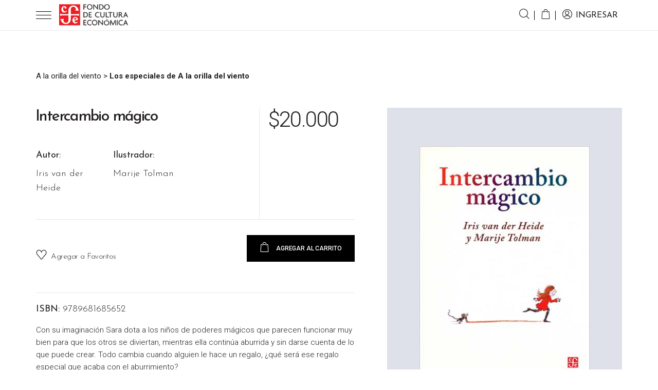

--- FILE ---
content_type: text/html; charset=UTF-8
request_url: https://fce.com.ar/tienda/infantiles/intercambio-magico/
body_size: 96322
content:
<!DOCTYPE html>
<html lang="es">

<head>

	<meta charset="UTF-8">
	<meta name="viewport" content="width=device-width, initial-scale=1.0, maximum-scale=1.0, user-scalable=0">
	<!--[if IE]><meta http-equiv='X-UA-Compatible' content='IE=edge,chrome=1'><![endif]-->


	<!-- Favicons -->
	<link rel="icon" type="image/png" sizes="16x16"
		href="https://fce.com.ar/wp-content/themes/fce2025/assets/favicon/favicon-16x16.png">
	<link rel="icon" type="image/png" sizes="32x32"
		href="https://fce.com.ar/wp-content/themes/fce2025/assets/favicon/favicon-32x32.png">
	<link rel="apple-touch-icon" href="https://fce.com.ar/wp-content/themes/fce2025/assets/favicon/apple-touch-icon.png">

	<meta name='robots' content='index, follow, max-image-preview:large, max-snippet:-1, max-video-preview:-1' />
	<style>img:is([sizes="auto" i], [sizes^="auto," i]) { contain-intrinsic-size: 3000px 1500px }</style>
	
	<!-- This site is optimized with the Yoast SEO plugin v25.9 - https://yoast.com/wordpress/plugins/seo/ -->
	<title>Libro Intercambio mágico de Iris van der Heide, Marije Tolman &#8211; Fondo de Cultura Económica de Argentina</title>
	<meta name="description" content="Con su imaginación Sara dota a los niños de poderes mágicos que parecen funcionar muy bien para que los otros se diviertan, mientras ella continúa" />
	<link rel="canonical" href="https://fce.com.ar/tienda/infantiles/intercambio-magico/" />
	<meta property="og:locale" content="es_ES" />
	<meta property="og:type" content="article" />
	<meta property="og:title" content="Libro Intercambio mágico de Iris van der Heide, Marije Tolman &#8211; Fondo de Cultura Económica de Argentina" />
	<meta property="og:description" content="Con su imaginación Sara dota a los niños de poderes mágicos que parecen funcionar muy bien para que los otros se diviertan, mientras ella continúa" />
	<meta property="og:url" content="https://fce.com.ar/tienda/infantiles/intercambio-magico/" />
	<meta property="og:site_name" content="Fondo de Cultura Económica de Argentina" />
	<meta property="article:publisher" content="https://www.facebook.com/FCEdeArgentina" />
	<meta property="article:modified_time" content="2026-01-06T17:17:18+00:00" />
	<meta property="og:image" content="https://fce.com.ar/wp-content/uploads/2020/11/10070200.jpg" />
	<meta property="og:image:width" content="329" />
	<meta property="og:image:height" content="447" />
	<meta property="og:image:type" content="image/jpeg" />
	<meta name="twitter:card" content="summary_large_image" />
	<meta name="twitter:site" content="@FCEArgentina" />
	<meta name="twitter:label1" content="Tiempo de lectura" />
	<meta name="twitter:data1" content="1 minuto" />
	<script type="application/ld+json" class="yoast-schema-graph">{"@context":"https://schema.org","@graph":[{"@type":"WebPage","@id":"https://fce.com.ar/tienda/infantiles/intercambio-magico/","url":"https://fce.com.ar/tienda/infantiles/intercambio-magico/","name":"Libro Intercambio mágico de Iris van der Heide, Marije Tolman &#8211; Fondo de Cultura Económica de Argentina","isPartOf":{"@id":"https://fce.com.ar/#website"},"primaryImageOfPage":{"@id":"https://fce.com.ar/tienda/infantiles/intercambio-magico/#primaryimage"},"image":{"@id":"https://fce.com.ar/tienda/infantiles/intercambio-magico/#primaryimage"},"thumbnailUrl":"https://fce.com.ar/wp-content/uploads/2020/11/10070200.jpg","datePublished":"2020-11-29T20:43:34+00:00","dateModified":"2026-01-06T17:17:18+00:00","description":"Con su imaginación Sara dota a los niños de poderes mágicos que parecen funcionar muy bien para que los otros se diviertan, mientras ella continúa","breadcrumb":{"@id":"https://fce.com.ar/tienda/infantiles/intercambio-magico/#breadcrumb"},"inLanguage":"es","potentialAction":[{"@type":"ReadAction","target":["https://fce.com.ar/tienda/infantiles/intercambio-magico/"]}]},{"@type":"ImageObject","inLanguage":"es","@id":"https://fce.com.ar/tienda/infantiles/intercambio-magico/#primaryimage","url":"https://fce.com.ar/wp-content/uploads/2020/11/10070200.jpg","contentUrl":"https://fce.com.ar/wp-content/uploads/2020/11/10070200.jpg","width":329,"height":447},{"@type":"BreadcrumbList","@id":"https://fce.com.ar/tienda/infantiles/intercambio-magico/#breadcrumb","itemListElement":[{"@type":"ListItem","position":1,"name":"Portada","item":"https://fce.com.ar/"},{"@type":"ListItem","position":2,"name":"Tienda","item":"https://fce.com.ar/tienda/"},{"@type":"ListItem","position":3,"name":"Intercambio mágico"}]},{"@type":"WebSite","@id":"https://fce.com.ar/#website","url":"https://fce.com.ar/","name":"Fondo de Cultura Económica de Argentina","description":"","publisher":{"@id":"https://fce.com.ar/#organization"},"potentialAction":[{"@type":"SearchAction","target":{"@type":"EntryPoint","urlTemplate":"https://fce.com.ar/?s={search_term_string}"},"query-input":{"@type":"PropertyValueSpecification","valueRequired":true,"valueName":"search_term_string"}}],"inLanguage":"es"},{"@type":"Organization","@id":"https://fce.com.ar/#organization","name":"Fondo de Cultura Económica Argentina","url":"https://fce.com.ar/","logo":{"@type":"ImageObject","inLanguage":"es","@id":"https://fce.com.ar/#/schema/logo/image/","url":"https://fce.com.ar/wp-content/uploads/2021/05/logofce.png","contentUrl":"https://fce.com.ar/wp-content/uploads/2021/05/logofce.png","width":362,"height":116,"caption":"Fondo de Cultura Económica Argentina"},"image":{"@id":"https://fce.com.ar/#/schema/logo/image/"},"sameAs":["https://www.facebook.com/FCEdeArgentina","https://x.com/FCEArgentina","https://www.instagram.com/fceargentina","https://youtube.com/FondodeCulturaEconómicadeArgentina"]}]}</script>
	<!-- / Yoast SEO plugin. -->


<link rel='dns-prefetch' href='//www.googletagmanager.com' />
<link rel='dns-prefetch' href='//cdnjs.cloudflare.com' />
<link rel='dns-prefetch' href='//maps.googleapis.com' />
<link rel='dns-prefetch' href='//www.google.com' />
<link rel='dns-prefetch' href='//capi-automation.s3.us-east-2.amazonaws.com' />
<link rel='dns-prefetch' href='//fonts.googleapis.com' />
<script type="text/javascript">
/* <![CDATA[ */
window._wpemojiSettings = {"baseUrl":"https:\/\/s.w.org\/images\/core\/emoji\/16.0.1\/72x72\/","ext":".png","svgUrl":"https:\/\/s.w.org\/images\/core\/emoji\/16.0.1\/svg\/","svgExt":".svg","source":{"concatemoji":"https:\/\/fce.com.ar\/wp-includes\/js\/wp-emoji-release.min.js?ver=6.8.3"}};
/*! This file is auto-generated */
!function(s,n){var o,i,e;function c(e){try{var t={supportTests:e,timestamp:(new Date).valueOf()};sessionStorage.setItem(o,JSON.stringify(t))}catch(e){}}function p(e,t,n){e.clearRect(0,0,e.canvas.width,e.canvas.height),e.fillText(t,0,0);var t=new Uint32Array(e.getImageData(0,0,e.canvas.width,e.canvas.height).data),a=(e.clearRect(0,0,e.canvas.width,e.canvas.height),e.fillText(n,0,0),new Uint32Array(e.getImageData(0,0,e.canvas.width,e.canvas.height).data));return t.every(function(e,t){return e===a[t]})}function u(e,t){e.clearRect(0,0,e.canvas.width,e.canvas.height),e.fillText(t,0,0);for(var n=e.getImageData(16,16,1,1),a=0;a<n.data.length;a++)if(0!==n.data[a])return!1;return!0}function f(e,t,n,a){switch(t){case"flag":return n(e,"\ud83c\udff3\ufe0f\u200d\u26a7\ufe0f","\ud83c\udff3\ufe0f\u200b\u26a7\ufe0f")?!1:!n(e,"\ud83c\udde8\ud83c\uddf6","\ud83c\udde8\u200b\ud83c\uddf6")&&!n(e,"\ud83c\udff4\udb40\udc67\udb40\udc62\udb40\udc65\udb40\udc6e\udb40\udc67\udb40\udc7f","\ud83c\udff4\u200b\udb40\udc67\u200b\udb40\udc62\u200b\udb40\udc65\u200b\udb40\udc6e\u200b\udb40\udc67\u200b\udb40\udc7f");case"emoji":return!a(e,"\ud83e\udedf")}return!1}function g(e,t,n,a){var r="undefined"!=typeof WorkerGlobalScope&&self instanceof WorkerGlobalScope?new OffscreenCanvas(300,150):s.createElement("canvas"),o=r.getContext("2d",{willReadFrequently:!0}),i=(o.textBaseline="top",o.font="600 32px Arial",{});return e.forEach(function(e){i[e]=t(o,e,n,a)}),i}function t(e){var t=s.createElement("script");t.src=e,t.defer=!0,s.head.appendChild(t)}"undefined"!=typeof Promise&&(o="wpEmojiSettingsSupports",i=["flag","emoji"],n.supports={everything:!0,everythingExceptFlag:!0},e=new Promise(function(e){s.addEventListener("DOMContentLoaded",e,{once:!0})}),new Promise(function(t){var n=function(){try{var e=JSON.parse(sessionStorage.getItem(o));if("object"==typeof e&&"number"==typeof e.timestamp&&(new Date).valueOf()<e.timestamp+604800&&"object"==typeof e.supportTests)return e.supportTests}catch(e){}return null}();if(!n){if("undefined"!=typeof Worker&&"undefined"!=typeof OffscreenCanvas&&"undefined"!=typeof URL&&URL.createObjectURL&&"undefined"!=typeof Blob)try{var e="postMessage("+g.toString()+"("+[JSON.stringify(i),f.toString(),p.toString(),u.toString()].join(",")+"));",a=new Blob([e],{type:"text/javascript"}),r=new Worker(URL.createObjectURL(a),{name:"wpTestEmojiSupports"});return void(r.onmessage=function(e){c(n=e.data),r.terminate(),t(n)})}catch(e){}c(n=g(i,f,p,u))}t(n)}).then(function(e){for(var t in e)n.supports[t]=e[t],n.supports.everything=n.supports.everything&&n.supports[t],"flag"!==t&&(n.supports.everythingExceptFlag=n.supports.everythingExceptFlag&&n.supports[t]);n.supports.everythingExceptFlag=n.supports.everythingExceptFlag&&!n.supports.flag,n.DOMReady=!1,n.readyCallback=function(){n.DOMReady=!0}}).then(function(){return e}).then(function(){var e;n.supports.everything||(n.readyCallback(),(e=n.source||{}).concatemoji?t(e.concatemoji):e.wpemoji&&e.twemoji&&(t(e.twemoji),t(e.wpemoji)))}))}((window,document),window._wpemojiSettings);
/* ]]> */
</script>
<link rel='stylesheet' id='sbi_styles-css' href='https://fce.com.ar/wp-content/plugins/instagram-feed/css/sbi-styles.min.css?ver=6.9.1' type='text/css' media='all' />
<style id='wp-emoji-styles-inline-css' type='text/css'>

	img.wp-smiley, img.emoji {
		display: inline !important;
		border: none !important;
		box-shadow: none !important;
		height: 1em !important;
		width: 1em !important;
		margin: 0 0.07em !important;
		vertical-align: -0.1em !important;
		background: none !important;
		padding: 0 !important;
	}
</style>
<link rel='stylesheet' id='wp-block-library-css' href='https://fce.com.ar/wp-includes/css/dist/block-library/style.min.css?ver=6.8.3' type='text/css' media='all' />
<style id='classic-theme-styles-inline-css' type='text/css'>
/*! This file is auto-generated */
.wp-block-button__link{color:#fff;background-color:#32373c;border-radius:9999px;box-shadow:none;text-decoration:none;padding:calc(.667em + 2px) calc(1.333em + 2px);font-size:1.125em}.wp-block-file__button{background:#32373c;color:#fff;text-decoration:none}
</style>
<link rel='stylesheet' id='wp-components-css' href='https://fce.com.ar/wp-includes/css/dist/components/style.min.css?ver=6.8.3' type='text/css' media='all' />
<link rel='stylesheet' id='wp-preferences-css' href='https://fce.com.ar/wp-includes/css/dist/preferences/style.min.css?ver=6.8.3' type='text/css' media='all' />
<link rel='stylesheet' id='wp-block-editor-css' href='https://fce.com.ar/wp-includes/css/dist/block-editor/style.min.css?ver=6.8.3' type='text/css' media='all' />
<link rel='stylesheet' id='popup-maker-block-library-style-css' href='https://fce.com.ar/wp-content/plugins/popup-maker/dist/packages/block-library-style.css?ver=dbea705cfafe089d65f1' type='text/css' media='all' />
<style id='global-styles-inline-css' type='text/css'>
:root{--wp--preset--aspect-ratio--square: 1;--wp--preset--aspect-ratio--4-3: 4/3;--wp--preset--aspect-ratio--3-4: 3/4;--wp--preset--aspect-ratio--3-2: 3/2;--wp--preset--aspect-ratio--2-3: 2/3;--wp--preset--aspect-ratio--16-9: 16/9;--wp--preset--aspect-ratio--9-16: 9/16;--wp--preset--color--black: #000000;--wp--preset--color--cyan-bluish-gray: #abb8c3;--wp--preset--color--white: #ffffff;--wp--preset--color--pale-pink: #f78da7;--wp--preset--color--vivid-red: #cf2e2e;--wp--preset--color--luminous-vivid-orange: #ff6900;--wp--preset--color--luminous-vivid-amber: #fcb900;--wp--preset--color--light-green-cyan: #7bdcb5;--wp--preset--color--vivid-green-cyan: #00d084;--wp--preset--color--pale-cyan-blue: #8ed1fc;--wp--preset--color--vivid-cyan-blue: #0693e3;--wp--preset--color--vivid-purple: #9b51e0;--wp--preset--gradient--vivid-cyan-blue-to-vivid-purple: linear-gradient(135deg,rgba(6,147,227,1) 0%,rgb(155,81,224) 100%);--wp--preset--gradient--light-green-cyan-to-vivid-green-cyan: linear-gradient(135deg,rgb(122,220,180) 0%,rgb(0,208,130) 100%);--wp--preset--gradient--luminous-vivid-amber-to-luminous-vivid-orange: linear-gradient(135deg,rgba(252,185,0,1) 0%,rgba(255,105,0,1) 100%);--wp--preset--gradient--luminous-vivid-orange-to-vivid-red: linear-gradient(135deg,rgba(255,105,0,1) 0%,rgb(207,46,46) 100%);--wp--preset--gradient--very-light-gray-to-cyan-bluish-gray: linear-gradient(135deg,rgb(238,238,238) 0%,rgb(169,184,195) 100%);--wp--preset--gradient--cool-to-warm-spectrum: linear-gradient(135deg,rgb(74,234,220) 0%,rgb(151,120,209) 20%,rgb(207,42,186) 40%,rgb(238,44,130) 60%,rgb(251,105,98) 80%,rgb(254,248,76) 100%);--wp--preset--gradient--blush-light-purple: linear-gradient(135deg,rgb(255,206,236) 0%,rgb(152,150,240) 100%);--wp--preset--gradient--blush-bordeaux: linear-gradient(135deg,rgb(254,205,165) 0%,rgb(254,45,45) 50%,rgb(107,0,62) 100%);--wp--preset--gradient--luminous-dusk: linear-gradient(135deg,rgb(255,203,112) 0%,rgb(199,81,192) 50%,rgb(65,88,208) 100%);--wp--preset--gradient--pale-ocean: linear-gradient(135deg,rgb(255,245,203) 0%,rgb(182,227,212) 50%,rgb(51,167,181) 100%);--wp--preset--gradient--electric-grass: linear-gradient(135deg,rgb(202,248,128) 0%,rgb(113,206,126) 100%);--wp--preset--gradient--midnight: linear-gradient(135deg,rgb(2,3,129) 0%,rgb(40,116,252) 100%);--wp--preset--font-size--small: 13px;--wp--preset--font-size--medium: 20px;--wp--preset--font-size--large: 36px;--wp--preset--font-size--x-large: 42px;--wp--preset--spacing--20: 0.44rem;--wp--preset--spacing--30: 0.67rem;--wp--preset--spacing--40: 1rem;--wp--preset--spacing--50: 1.5rem;--wp--preset--spacing--60: 2.25rem;--wp--preset--spacing--70: 3.38rem;--wp--preset--spacing--80: 5.06rem;--wp--preset--shadow--natural: 6px 6px 9px rgba(0, 0, 0, 0.2);--wp--preset--shadow--deep: 12px 12px 50px rgba(0, 0, 0, 0.4);--wp--preset--shadow--sharp: 6px 6px 0px rgba(0, 0, 0, 0.2);--wp--preset--shadow--outlined: 6px 6px 0px -3px rgba(255, 255, 255, 1), 6px 6px rgba(0, 0, 0, 1);--wp--preset--shadow--crisp: 6px 6px 0px rgba(0, 0, 0, 1);}:where(.is-layout-flex){gap: 0.5em;}:where(.is-layout-grid){gap: 0.5em;}body .is-layout-flex{display: flex;}.is-layout-flex{flex-wrap: wrap;align-items: center;}.is-layout-flex > :is(*, div){margin: 0;}body .is-layout-grid{display: grid;}.is-layout-grid > :is(*, div){margin: 0;}:where(.wp-block-columns.is-layout-flex){gap: 2em;}:where(.wp-block-columns.is-layout-grid){gap: 2em;}:where(.wp-block-post-template.is-layout-flex){gap: 1.25em;}:where(.wp-block-post-template.is-layout-grid){gap: 1.25em;}.has-black-color{color: var(--wp--preset--color--black) !important;}.has-cyan-bluish-gray-color{color: var(--wp--preset--color--cyan-bluish-gray) !important;}.has-white-color{color: var(--wp--preset--color--white) !important;}.has-pale-pink-color{color: var(--wp--preset--color--pale-pink) !important;}.has-vivid-red-color{color: var(--wp--preset--color--vivid-red) !important;}.has-luminous-vivid-orange-color{color: var(--wp--preset--color--luminous-vivid-orange) !important;}.has-luminous-vivid-amber-color{color: var(--wp--preset--color--luminous-vivid-amber) !important;}.has-light-green-cyan-color{color: var(--wp--preset--color--light-green-cyan) !important;}.has-vivid-green-cyan-color{color: var(--wp--preset--color--vivid-green-cyan) !important;}.has-pale-cyan-blue-color{color: var(--wp--preset--color--pale-cyan-blue) !important;}.has-vivid-cyan-blue-color{color: var(--wp--preset--color--vivid-cyan-blue) !important;}.has-vivid-purple-color{color: var(--wp--preset--color--vivid-purple) !important;}.has-black-background-color{background-color: var(--wp--preset--color--black) !important;}.has-cyan-bluish-gray-background-color{background-color: var(--wp--preset--color--cyan-bluish-gray) !important;}.has-white-background-color{background-color: var(--wp--preset--color--white) !important;}.has-pale-pink-background-color{background-color: var(--wp--preset--color--pale-pink) !important;}.has-vivid-red-background-color{background-color: var(--wp--preset--color--vivid-red) !important;}.has-luminous-vivid-orange-background-color{background-color: var(--wp--preset--color--luminous-vivid-orange) !important;}.has-luminous-vivid-amber-background-color{background-color: var(--wp--preset--color--luminous-vivid-amber) !important;}.has-light-green-cyan-background-color{background-color: var(--wp--preset--color--light-green-cyan) !important;}.has-vivid-green-cyan-background-color{background-color: var(--wp--preset--color--vivid-green-cyan) !important;}.has-pale-cyan-blue-background-color{background-color: var(--wp--preset--color--pale-cyan-blue) !important;}.has-vivid-cyan-blue-background-color{background-color: var(--wp--preset--color--vivid-cyan-blue) !important;}.has-vivid-purple-background-color{background-color: var(--wp--preset--color--vivid-purple) !important;}.has-black-border-color{border-color: var(--wp--preset--color--black) !important;}.has-cyan-bluish-gray-border-color{border-color: var(--wp--preset--color--cyan-bluish-gray) !important;}.has-white-border-color{border-color: var(--wp--preset--color--white) !important;}.has-pale-pink-border-color{border-color: var(--wp--preset--color--pale-pink) !important;}.has-vivid-red-border-color{border-color: var(--wp--preset--color--vivid-red) !important;}.has-luminous-vivid-orange-border-color{border-color: var(--wp--preset--color--luminous-vivid-orange) !important;}.has-luminous-vivid-amber-border-color{border-color: var(--wp--preset--color--luminous-vivid-amber) !important;}.has-light-green-cyan-border-color{border-color: var(--wp--preset--color--light-green-cyan) !important;}.has-vivid-green-cyan-border-color{border-color: var(--wp--preset--color--vivid-green-cyan) !important;}.has-pale-cyan-blue-border-color{border-color: var(--wp--preset--color--pale-cyan-blue) !important;}.has-vivid-cyan-blue-border-color{border-color: var(--wp--preset--color--vivid-cyan-blue) !important;}.has-vivid-purple-border-color{border-color: var(--wp--preset--color--vivid-purple) !important;}.has-vivid-cyan-blue-to-vivid-purple-gradient-background{background: var(--wp--preset--gradient--vivid-cyan-blue-to-vivid-purple) !important;}.has-light-green-cyan-to-vivid-green-cyan-gradient-background{background: var(--wp--preset--gradient--light-green-cyan-to-vivid-green-cyan) !important;}.has-luminous-vivid-amber-to-luminous-vivid-orange-gradient-background{background: var(--wp--preset--gradient--luminous-vivid-amber-to-luminous-vivid-orange) !important;}.has-luminous-vivid-orange-to-vivid-red-gradient-background{background: var(--wp--preset--gradient--luminous-vivid-orange-to-vivid-red) !important;}.has-very-light-gray-to-cyan-bluish-gray-gradient-background{background: var(--wp--preset--gradient--very-light-gray-to-cyan-bluish-gray) !important;}.has-cool-to-warm-spectrum-gradient-background{background: var(--wp--preset--gradient--cool-to-warm-spectrum) !important;}.has-blush-light-purple-gradient-background{background: var(--wp--preset--gradient--blush-light-purple) !important;}.has-blush-bordeaux-gradient-background{background: var(--wp--preset--gradient--blush-bordeaux) !important;}.has-luminous-dusk-gradient-background{background: var(--wp--preset--gradient--luminous-dusk) !important;}.has-pale-ocean-gradient-background{background: var(--wp--preset--gradient--pale-ocean) !important;}.has-electric-grass-gradient-background{background: var(--wp--preset--gradient--electric-grass) !important;}.has-midnight-gradient-background{background: var(--wp--preset--gradient--midnight) !important;}.has-small-font-size{font-size: var(--wp--preset--font-size--small) !important;}.has-medium-font-size{font-size: var(--wp--preset--font-size--medium) !important;}.has-large-font-size{font-size: var(--wp--preset--font-size--large) !important;}.has-x-large-font-size{font-size: var(--wp--preset--font-size--x-large) !important;}
:where(.wp-block-post-template.is-layout-flex){gap: 1.25em;}:where(.wp-block-post-template.is-layout-grid){gap: 1.25em;}
:where(.wp-block-columns.is-layout-flex){gap: 2em;}:where(.wp-block-columns.is-layout-grid){gap: 2em;}
:root :where(.wp-block-pullquote){font-size: 1.5em;line-height: 1.6;}
</style>
<link rel='stylesheet' id='contact-form-7-css' href='https://fce.com.ar/wp-content/plugins/contact-form-7/includes/css/styles.css?ver=6.1.1' type='text/css' media='all' />
<link rel='stylesheet' id='woocommerce-layout-css' href='https://fce.com.ar/wp-content/plugins/woocommerce/assets/css/woocommerce-layout.css?ver=10.1.2' type='text/css' media='all' />
<link rel='stylesheet' id='woocommerce-smallscreen-css' href='https://fce.com.ar/wp-content/plugins/woocommerce/assets/css/woocommerce-smallscreen.css?ver=10.1.2' type='text/css' media='only screen and (max-width: 768px)' />
<link rel='stylesheet' id='woocommerce-general-css' href='https://fce.com.ar/wp-content/plugins/woocommerce/assets/css/woocommerce.css?ver=10.1.2' type='text/css' media='all' />
<style id='woocommerce-inline-inline-css' type='text/css'>
.woocommerce form .form-row .required { visibility: visible; }
</style>
<link rel='stylesheet' id='brands-styles-css' href='https://fce.com.ar/wp-content/plugins/woocommerce/assets/css/brands.css?ver=10.1.2' type='text/css' media='all' />
<link rel='stylesheet' id='slick-css-css' href='https://cdnjs.cloudflare.com/ajax/libs/slick-carousel/1.8.1/slick.min.css' type='text/css' media='all' />
<link rel='stylesheet' id='slick-lightbox-css-css' href='https://cdnjs.cloudflare.com/ajax/libs/slick-lightbox/0.2.12/slick-lightbox.min.css' type='text/css' media='all' />
<link rel='stylesheet' id='fce-fonts-google-css' href='https://fonts.googleapis.com/css2?family=Josefin+Sans:wght@100;300;400;500;600;700&#038;family=Roboto:wght@100;300;400;500;700&#038;display=swap' type='text/css' media='all' />
<link rel='stylesheet' id='bootstrap-css' href='https://fce.com.ar/wp-content/themes/fce2025/assets/css/bootstrap.min.css?ver=4.0.0' type='text/css' media='all' />
<link rel='stylesheet' id='slick-css' href='https://fce.com.ar/wp-content/themes/fce2025/assets/css/slick.min.css?ver=1.8.1' type='text/css' media='all' />
<link rel='stylesheet' id='font-awesome-css' href='https://fce.com.ar/wp-content/themes/fce2025/assets/css/font-awesome.min.css?ver=4.7.0' type='text/css' media='all' />
<link rel='stylesheet' id='select2-css' href='https://fce.com.ar/wp-content/plugins/woocommerce/assets/css/select2.css?ver=10.1.2' type='text/css' media='all' />
<link rel='stylesheet' id='fce-fonts-css' href='https://fce.com.ar/wp-content/themes/fce2025/assets/css/fonts.css?ver=1.2' type='text/css' media='all' />
<link rel='stylesheet' id='animate-css' href='https://fce.com.ar/wp-content/themes/fce2025/assets/css/animate.css?ver=3.5.2' type='text/css' media='all' />
<link rel='stylesheet' id='fce-style-css' href='https://fce.com.ar/wp-content/themes/fce2025/style.css?ver=1767909874' type='text/css' media='all' />
<link rel='stylesheet' id='slick-theme-css' href='https://fce.com.ar/wp-content/themes/fce2025/assets/css/slick-theme.css?ver=1.8.1' type='text/css' media='all' />
<link rel='stylesheet' id='slick-lightbox-css' href='https://fce.com.ar/wp-content/themes/fce2025/assets/css/slick-lightbox.css?ver=0.2.12' type='text/css' media='all' />
<link rel='stylesheet' id='calendar-css' href='https://fce.com.ar/wp-content/themes/fce2025/assets/css/calendar.css?ver=1.2' type='text/css' media='all' />
<link rel='stylesheet' id='sib-front-css-css' href='https://fce.com.ar/wp-content/plugins/mailin/css/mailin-front.css?ver=6.8.3' type='text/css' media='all' />
<script type="text/javascript">
            window._nslDOMReady = (function () {
                const executedCallbacks = new Set();
            
                return function (callback) {
                    /**
                    * Third parties might dispatch DOMContentLoaded events, so we need to ensure that we only run our callback once!
                    */
                    if (executedCallbacks.has(callback)) return;
            
                    const wrappedCallback = function () {
                        if (executedCallbacks.has(callback)) return;
                        executedCallbacks.add(callback);
                        callback();
                    };
            
                    if (document.readyState === "complete" || document.readyState === "interactive") {
                        wrappedCallback();
                    } else {
                        document.addEventListener("DOMContentLoaded", wrappedCallback);
                    }
                };
            })();
        </script><script type="text/javascript" id="woocommerce-google-analytics-integration-gtag-js-after">
/* <![CDATA[ */
/* Google Analytics for WooCommerce (gtag.js) */
					window.dataLayer = window.dataLayer || [];
					function gtag(){dataLayer.push(arguments);}
					// Set up default consent state.
					for ( const mode of [{"analytics_storage":"denied","ad_storage":"denied","ad_user_data":"denied","ad_personalization":"denied","region":["AT","BE","BG","HR","CY","CZ","DK","EE","FI","FR","DE","GR","HU","IS","IE","IT","LV","LI","LT","LU","MT","NL","NO","PL","PT","RO","SK","SI","ES","SE","GB","CH"]}] || [] ) {
						gtag( "consent", "default", { "wait_for_update": 500, ...mode } );
					}
					gtag("js", new Date());
					gtag("set", "developer_id.dOGY3NW", true);
					gtag("config", "G-VXDXY6EWG4", {"track_404":true,"allow_google_signals":true,"logged_in":false,"linker":{"domains":[],"allow_incoming":false},"custom_map":{"dimension1":"logged_in"}});
/* ]]> */
</script>
<script type="text/javascript" src="https://fce.com.ar/wp-content/themes/fce2025/assets/js/jquery-3.0.0.min.js?ver=3.0.0" id="jquery-js"></script>
<script type="text/javascript" src="https://fce.com.ar/wp-content/plugins/woocommerce/assets/js/jquery-blockui/jquery.blockUI.min.js?ver=2.7.0-wc.10.1.2" id="jquery-blockui-js" defer="defer" data-wp-strategy="defer"></script>
<script type="text/javascript" id="wc-add-to-cart-js-extra">
/* <![CDATA[ */
var wc_add_to_cart_params = {"ajax_url":"\/wp-admin\/admin-ajax.php","wc_ajax_url":"\/?wc-ajax=%%endpoint%%","i18n_view_cart":"Ver carrito","cart_url":"https:\/\/fce.com.ar\/carrito\/","is_cart":"","cart_redirect_after_add":"no"};
/* ]]> */
</script>
<script type="text/javascript" src="https://fce.com.ar/wp-content/plugins/woocommerce/assets/js/frontend/add-to-cart.min.js?ver=10.1.2" id="wc-add-to-cart-js" defer="defer" data-wp-strategy="defer"></script>
<script type="text/javascript" src="https://fce.com.ar/wp-content/plugins/woocommerce/assets/js/zoom/jquery.zoom.min.js?ver=1.7.21-wc.10.1.2" id="zoom-js" defer="defer" data-wp-strategy="defer"></script>
<script type="text/javascript" src="https://fce.com.ar/wp-content/plugins/woocommerce/assets/js/flexslider/jquery.flexslider.min.js?ver=2.7.2-wc.10.1.2" id="flexslider-js" defer="defer" data-wp-strategy="defer"></script>
<script type="text/javascript" id="wc-single-product-js-extra">
/* <![CDATA[ */
var wc_single_product_params = {"i18n_required_rating_text":"Por favor elige una puntuaci\u00f3n","i18n_rating_options":["1 de 5 estrellas","2 de 5 estrellas","3 de 5 estrellas","4 de 5 estrellas","5 de 5 estrellas"],"i18n_product_gallery_trigger_text":"Ver galer\u00eda de im\u00e1genes a pantalla completa","review_rating_required":"yes","flexslider":{"rtl":false,"animation":"slide","smoothHeight":true,"directionNav":false,"controlNav":"thumbnails","slideshow":false,"animationSpeed":500,"animationLoop":false,"allowOneSlide":false},"zoom_enabled":"1","zoom_options":[],"photoswipe_enabled":"","photoswipe_options":{"shareEl":false,"closeOnScroll":false,"history":false,"hideAnimationDuration":0,"showAnimationDuration":0},"flexslider_enabled":"1"};
/* ]]> */
</script>
<script type="text/javascript" src="https://fce.com.ar/wp-content/plugins/woocommerce/assets/js/frontend/single-product.min.js?ver=10.1.2" id="wc-single-product-js" defer="defer" data-wp-strategy="defer"></script>
<script type="text/javascript" src="https://fce.com.ar/wp-content/plugins/woocommerce/assets/js/js-cookie/js.cookie.min.js?ver=2.1.4-wc.10.1.2" id="js-cookie-js" defer="defer" data-wp-strategy="defer"></script>
<script type="text/javascript" id="woocommerce-js-extra">
/* <![CDATA[ */
var woocommerce_params = {"ajax_url":"\/wp-admin\/admin-ajax.php","wc_ajax_url":"\/?wc-ajax=%%endpoint%%","i18n_password_show":"Mostrar contrase\u00f1a","i18n_password_hide":"Ocultar contrase\u00f1a"};
/* ]]> */
</script>
<script type="text/javascript" src="https://fce.com.ar/wp-content/plugins/woocommerce/assets/js/frontend/woocommerce.min.js?ver=10.1.2" id="woocommerce-js" defer="defer" data-wp-strategy="defer"></script>
<script type="text/javascript" id="sib-front-js-js-extra">
/* <![CDATA[ */
var sibErrMsg = {"invalidMail":"Please fill out valid email address","requiredField":"Please fill out required fields","invalidDateFormat":"Please fill out valid date format","invalidSMSFormat":"Please fill out valid phone number"};
var ajax_sib_front_object = {"ajax_url":"https:\/\/fce.com.ar\/wp-admin\/admin-ajax.php","ajax_nonce":"2586106ce5","flag_url":"https:\/\/fce.com.ar\/wp-content\/plugins\/mailin\/img\/flags\/"};
/* ]]> */
</script>
<script type="text/javascript" src="https://fce.com.ar/wp-content/plugins/mailin/js/mailin-front.js?ver=1755004727" id="sib-front-js-js"></script>
<link rel="https://api.w.org/" href="https://fce.com.ar/wp-json/" /><link rel="alternate" title="JSON" type="application/json" href="https://fce.com.ar/wp-json/wp/v2/product/9770" /><link rel="EditURI" type="application/rsd+xml" title="RSD" href="https://fce.com.ar/xmlrpc.php?rsd" />
<meta name="generator" content="WordPress 6.8.3" />
<meta name="generator" content="WooCommerce 10.1.2" />
<link rel='shortlink' href='https://fce.com.ar/?p=9770' />
<link rel="alternate" title="oEmbed (JSON)" type="application/json+oembed" href="https://fce.com.ar/wp-json/oembed/1.0/embed?url=https%3A%2F%2Ffce.com.ar%2Ftienda%2Finfantiles%2Fintercambio-magico%2F" />
<link rel="alternate" title="oEmbed (XML)" type="text/xml+oembed" href="https://fce.com.ar/wp-json/oembed/1.0/embed?url=https%3A%2F%2Ffce.com.ar%2Ftienda%2Finfantiles%2Fintercambio-magico%2F&#038;format=xml" />
	<noscript><style>.woocommerce-product-gallery{ opacity: 1 !important; }</style></noscript>
				<script  type="text/javascript">
				!function(f,b,e,v,n,t,s){if(f.fbq)return;n=f.fbq=function(){n.callMethod?
					n.callMethod.apply(n,arguments):n.queue.push(arguments)};if(!f._fbq)f._fbq=n;
					n.push=n;n.loaded=!0;n.version='2.0';n.queue=[];t=b.createElement(e);t.async=!0;
					t.src=v;s=b.getElementsByTagName(e)[0];s.parentNode.insertBefore(t,s)}(window,
					document,'script','https://connect.facebook.net/en_US/fbevents.js');
			</script>
			<!-- WooCommerce Facebook Integration Begin -->
			<script  type="text/javascript">

				fbq('init', '142531617701031', {}, {
    "agent": "woocommerce_0-10.1.2-3.5.12"
});

				document.addEventListener( 'DOMContentLoaded', function() {
					// Insert placeholder for events injected when a product is added to the cart through AJAX.
					document.body.insertAdjacentHTML( 'beforeend', '<div class=\"wc-facebook-pixel-event-placeholder\"></div>' );
				}, false );

			</script>
			<!-- WooCommerce Facebook Integration End -->
			<style type="text/css">div.nsl-container[data-align="left"] {
    text-align: left;
}

div.nsl-container[data-align="center"] {
    text-align: center;
}

div.nsl-container[data-align="right"] {
    text-align: right;
}


div.nsl-container div.nsl-container-buttons a[data-plugin="nsl"] {
    text-decoration: none;
    box-shadow: none;
    border: 0;
}

div.nsl-container .nsl-container-buttons {
    display: flex;
    padding: 5px 0;
}

div.nsl-container.nsl-container-block .nsl-container-buttons {
    display: inline-grid;
    grid-template-columns: minmax(145px, auto);
}

div.nsl-container-block-fullwidth .nsl-container-buttons {
    flex-flow: column;
    align-items: center;
}

div.nsl-container-block-fullwidth .nsl-container-buttons a,
div.nsl-container-block .nsl-container-buttons a {
    flex: 1 1 auto;
    display: block;
    margin: 5px 0;
    width: 100%;
}

div.nsl-container-inline {
    margin: -5px;
    text-align: left;
}

div.nsl-container-inline .nsl-container-buttons {
    justify-content: center;
    flex-wrap: wrap;
}

div.nsl-container-inline .nsl-container-buttons a {
    margin: 5px;
    display: inline-block;
}

div.nsl-container-grid .nsl-container-buttons {
    flex-flow: row;
    align-items: center;
    flex-wrap: wrap;
}

div.nsl-container-grid .nsl-container-buttons a {
    flex: 1 1 auto;
    display: block;
    margin: 5px;
    max-width: 280px;
    width: 100%;
}

@media only screen and (min-width: 650px) {
    div.nsl-container-grid .nsl-container-buttons a {
        width: auto;
    }
}

div.nsl-container .nsl-button {
    cursor: pointer;
    vertical-align: top;
    border-radius: 4px;
}

div.nsl-container .nsl-button-default {
    color: #fff;
    display: flex;
}

div.nsl-container .nsl-button-icon {
    display: inline-block;
}

div.nsl-container .nsl-button-svg-container {
    flex: 0 0 auto;
    padding: 8px;
    display: flex;
    align-items: center;
}

div.nsl-container svg {
    height: 24px;
    width: 24px;
    vertical-align: top;
}

div.nsl-container .nsl-button-default div.nsl-button-label-container {
    margin: 0 24px 0 12px;
    padding: 10px 0;
    font-family: Helvetica, Arial, sans-serif;
    font-size: 16px;
    line-height: 20px;
    letter-spacing: .25px;
    overflow: hidden;
    text-align: center;
    text-overflow: clip;
    white-space: nowrap;
    flex: 1 1 auto;
    -webkit-font-smoothing: antialiased;
    -moz-osx-font-smoothing: grayscale;
    text-transform: none;
    display: inline-block;
}

div.nsl-container .nsl-button-google[data-skin="light"] {
    box-shadow: inset 0 0 0 1px #747775;
    color: #1f1f1f;
}

div.nsl-container .nsl-button-google[data-skin="dark"] {
    box-shadow: inset 0 0 0 1px #8E918F;
    color: #E3E3E3;
}

div.nsl-container .nsl-button-google[data-skin="neutral"] {
    color: #1F1F1F;
}

div.nsl-container .nsl-button-google div.nsl-button-label-container {
    font-family: "Roboto Medium", Roboto, Helvetica, Arial, sans-serif;
}

div.nsl-container .nsl-button-apple .nsl-button-svg-container {
    padding: 0 6px;
}

div.nsl-container .nsl-button-apple .nsl-button-svg-container svg {
    height: 40px;
    width: auto;
}

div.nsl-container .nsl-button-apple[data-skin="light"] {
    color: #000;
    box-shadow: 0 0 0 1px #000;
}

div.nsl-container .nsl-button-facebook[data-skin="white"] {
    color: #000;
    box-shadow: inset 0 0 0 1px #000;
}

div.nsl-container .nsl-button-facebook[data-skin="light"] {
    color: #1877F2;
    box-shadow: inset 0 0 0 1px #1877F2;
}

div.nsl-container .nsl-button-spotify[data-skin="white"] {
    color: #191414;
    box-shadow: inset 0 0 0 1px #191414;
}

div.nsl-container .nsl-button-apple div.nsl-button-label-container {
    font-size: 17px;
    font-family: -apple-system, BlinkMacSystemFont, "Segoe UI", Roboto, Helvetica, Arial, sans-serif, "Apple Color Emoji", "Segoe UI Emoji", "Segoe UI Symbol";
}

div.nsl-container .nsl-button-slack div.nsl-button-label-container {
    font-size: 17px;
    font-family: -apple-system, BlinkMacSystemFont, "Segoe UI", Roboto, Helvetica, Arial, sans-serif, "Apple Color Emoji", "Segoe UI Emoji", "Segoe UI Symbol";
}

div.nsl-container .nsl-button-slack[data-skin="light"] {
    color: #000000;
    box-shadow: inset 0 0 0 1px #DDDDDD;
}

div.nsl-container .nsl-button-tiktok[data-skin="light"] {
    color: #161823;
    box-shadow: 0 0 0 1px rgba(22, 24, 35, 0.12);
}


div.nsl-container .nsl-button-kakao {
    color: rgba(0, 0, 0, 0.85);
}

.nsl-clear {
    clear: both;
}

.nsl-container {
    clear: both;
}

.nsl-disabled-provider .nsl-button {
    filter: grayscale(1);
    opacity: 0.8;
}

/*Button align start*/

div.nsl-container-inline[data-align="left"] .nsl-container-buttons {
    justify-content: flex-start;
}

div.nsl-container-inline[data-align="center"] .nsl-container-buttons {
    justify-content: center;
}

div.nsl-container-inline[data-align="right"] .nsl-container-buttons {
    justify-content: flex-end;
}


div.nsl-container-grid[data-align="left"] .nsl-container-buttons {
    justify-content: flex-start;
}

div.nsl-container-grid[data-align="center"] .nsl-container-buttons {
    justify-content: center;
}

div.nsl-container-grid[data-align="right"] .nsl-container-buttons {
    justify-content: flex-end;
}

div.nsl-container-grid[data-align="space-around"] .nsl-container-buttons {
    justify-content: space-around;
}

div.nsl-container-grid[data-align="space-between"] .nsl-container-buttons {
    justify-content: space-between;
}

/* Button align end*/

/* Redirect */

#nsl-redirect-overlay {
    display: flex;
    flex-direction: column;
    justify-content: center;
    align-items: center;
    position: fixed;
    z-index: 1000000;
    left: 0;
    top: 0;
    width: 100%;
    height: 100%;
    backdrop-filter: blur(1px);
    background-color: RGBA(0, 0, 0, .32);;
}

#nsl-redirect-overlay-container {
    display: flex;
    flex-direction: column;
    justify-content: center;
    align-items: center;
    background-color: white;
    padding: 30px;
    border-radius: 10px;
}

#nsl-redirect-overlay-spinner {
    content: '';
    display: block;
    margin: 20px;
    border: 9px solid RGBA(0, 0, 0, .6);
    border-top: 9px solid #fff;
    border-radius: 50%;
    box-shadow: inset 0 0 0 1px RGBA(0, 0, 0, .6), 0 0 0 1px RGBA(0, 0, 0, .6);
    width: 40px;
    height: 40px;
    animation: nsl-loader-spin 2s linear infinite;
}

@keyframes nsl-loader-spin {
    0% {
        transform: rotate(0deg)
    }
    to {
        transform: rotate(360deg)
    }
}

#nsl-redirect-overlay-title {
    font-family: -apple-system, BlinkMacSystemFont, "Segoe UI", Roboto, Oxygen-Sans, Ubuntu, Cantarell, "Helvetica Neue", sans-serif;
    font-size: 18px;
    font-weight: bold;
    color: #3C434A;
}

#nsl-redirect-overlay-text {
    font-family: -apple-system, BlinkMacSystemFont, "Segoe UI", Roboto, Oxygen-Sans, Ubuntu, Cantarell, "Helvetica Neue", sans-serif;
    text-align: center;
    font-size: 14px;
    color: #3C434A;
}

/* Redirect END*/</style><style type="text/css">/* Notice fallback */
#nsl-notices-fallback {
    position: fixed;
    right: 10px;
    top: 10px;
    z-index: 10000;
}

.admin-bar #nsl-notices-fallback {
    top: 42px;
}

#nsl-notices-fallback > div {
    position: relative;
    background: #fff;
    border-left: 4px solid #fff;
    box-shadow: 0 1px 1px 0 rgba(0, 0, 0, .1);
    margin: 5px 15px 2px;
    padding: 1px 20px;
}

#nsl-notices-fallback > div.error {
    display: block;
    border-left-color: #dc3232;
}

#nsl-notices-fallback > div.updated {
    display: block;
    border-left-color: #46b450;
}

#nsl-notices-fallback p {
    margin: .5em 0;
    padding: 2px;
}

#nsl-notices-fallback > div:after {
    position: absolute;
    right: 5px;
    top: 5px;
    content: '\00d7';
    display: block;
    height: 16px;
    width: 16px;
    line-height: 16px;
    text-align: center;
    font-size: 20px;
    cursor: pointer;
}</style>
	<script>
		window.ajaxurl = "https://fce.com.ar/wp-admin/admin-ajax.php";
		window.siteurl = "https://fce.com.ar";
		window.actualurl = "https://fce.com.ar";
		window.ismobile = "false";
		window.islogged = "no";
	</script>

	<!-- Google Tag Manager -->
	<script>(function (w, d, s, l, i) {
			w[l] = w[l] || []; w[l].push({
				'gtm.start':
					new Date().getTime(), event: 'gtm.js'
			}); var f = d.getElementsByTagName(s)[0],
				j = d.createElement(s), dl = l != 'dataLayer' ? '&l=' + l : ''; j.async = true; j.src =
					'https://www.googletagmanager.com/gtm.js?id=' + i + dl; f.parentNode.insertBefore(j, f);
		})(window, document, 'script', 'dataLayer', 'GTM-KTWXTV9');</script>
	<!-- End Google Tag Manager -->


</head>

<body data-rsssl=1 class="wp-singular product-template-default single single-product postid-9770 wp-theme-fce2025 theme-fce2025 woocommerce woocommerce-page woocommerce-no-js">

	<!-- Google Tag Manager (noscript) -->
	<noscript><iframe src="https://www.googletagmanager.com/ns.html?id=GTM-KTWXTV9" height="0" width="0"
			style="display:none;visibility:hidden"></iframe></noscript>
	<!-- End Google Tag Manager (noscript) -->

	<!-- Header -->
	<header class="header clearfix">
		<div class="container">

			<a href="https://fce.com.ar/" class="logo">
				<img src="https://fce.com.ar/wp-content/themes/fce2025/assets/img/logo.png" alt="Fondo de Cultura Económica de Argentina"
					class="img-fluid">
			</a>

			<div class="nav-menu" data-open="menu">
				<span class="menu-line"></span>
				<span class="menu-line"></span>
				<span class="menu-line"></span>
			</div>

			<!-- Navigation -->
			<nav class="navigation">

				<ul class="menu list-unstyled">
					<li class="menu-editorial">
						<a href="https://fce.com.ar/quienes-somos/" data-open="submenu-shop">
							Editorial <i class="icon-arrow-right"></i>
						</a>

						<div class="submenu">
							<div class="data">
								<h4>Editorial</h4>

								<ul class="list-unstyled">
									<li id="menu-item-181" class="menu-item menu-item-type-post_type menu-item-object-page menu-item-181"><a href="https://fce.com.ar/quienes-somos/">Quiénes somos</a></li>
<li id="menu-item-28974" class="menu-item menu-item-type-post_type menu-item-object-page menu-item-has-children menu-item-28974"><a href="https://fce.com.ar/libreria-del-fondo/">Nuestra librería</a>
<ul class="sub-menu">
	<li id="menu-item-28978" class="menu-item menu-item-type-custom menu-item-object-custom menu-item-28978"><a href="https://fce.com.ar/libreria-del-fondo/#ldf-legado">El legado</a></li>
	<li id="menu-item-28979" class="menu-item menu-item-type-custom menu-item-object-custom menu-item-28979"><a href="https://fce.com.ar/libreria-del-fondo/#ldf-libreria">La librería</a></li>
	<li id="menu-item-28980" class="menu-item menu-item-type-custom menu-item-object-custom menu-item-28980"><a href="https://fce.com.ar/libreria-del-fondo/#ldf-centro-cultural">El centro cultural</a></li>
</ul>
</li>
<li id="menu-item-182" class="menu-item menu-item-type-post_type menu-item-object-page menu-item-182"><a href="https://fce.com.ar/fce-en-el-mundo/">FCE en el mundo</a></li>
<li id="menu-item-183" class="menu-item menu-item-type-post_type menu-item-object-page menu-item-183"><a href="https://fce.com.ar/donde-encontrarnos/">Dónde encontrarnos</a></li>
<li id="menu-item-184" class="menu-item menu-item-type-post_type menu-item-object-page menu-item-184"><a href="https://fce.com.ar/desdeelfondo/">#DesdeElFondo</a></li>
								</ul>
							</div>
						</div>
					</li>
					<li class="menu-libreria tienda">
						<a href="https://fce.com.ar/tienda/" data-open="submenu-shop">
							Tienda <i class="icon-arrow-right"></i>
						</a>

						<div class="submenu">
							<div class="data">
								<h4>Tienda</h4>

								<ul class="list-unstyled">
									<li id="menu-item-309" class="menu-item menu-item-type-post_type menu-item-object-page current_page_parent menu-item-309"><a href="https://fce.com.ar/tienda/">Ver todos</a></li>
<li id="menu-item-17278" class="menu-item menu-item-type-taxonomy menu-item-object-product_collection current-product-ancestor current-menu-parent current-product-parent menu-item-17278"><a href="https://fce.com.ar/colecciones/a-la-orilla-del-viento/">Infantiles</a></li>
<li id="menu-item-17279" class="menu-item menu-item-type-custom menu-item-object-custom menu-item-17279"><a href="https://fce.com.ar/etiquetas/lecturas-sin-fronteras/">Tu biblioteca a mitad de precio</a></li>
								</ul>
							</div>
						</div>
					</li>
					<li class="menu-agenda">
						<a href="https://fce.com.ar/agenda/" data-open="submenu-shop">
							Agenda <i class="icon-arrow-right"></i>
						</a>
					</li>
					<li class="menu-sala de-lectura sala">
						<a href="https://fce.com.ar/catalogos/" data-open="submenu-shop">
							Sala de lectura <i class="icon-arrow-right"></i>
						</a>

						<div class="submenu">
							<div class="data">
								<h4>Sala de lectura</h4>

								<ul class="list-unstyled">
									<li id="menu-item-348" class="menu-item menu-item-type-post_type menu-item-object-page menu-item-348"><a href="https://fce.com.ar/fragmentos/">Fragmentos</a></li>
<li id="menu-item-28972" class="menu-item menu-item-type-taxonomy menu-item-object-category menu-item-28972"><a href="https://fce.com.ar/noticias/categoria/en-los-medios/">En los medios</a></li>
<li id="menu-item-28973" class="menu-item menu-item-type-taxonomy menu-item-object-category menu-item-28973"><a href="https://fce.com.ar/noticias/categoria/lecturas-de-fondo/">Lecturas de Fondo</a></li>
<li id="menu-item-349" class="menu-item menu-item-type-post_type menu-item-object-page menu-item-349"><a href="https://fce.com.ar/catalogos/">Catálogos</a></li>
<li id="menu-item-351" class="menu-item menu-item-type-custom menu-item-object-custom menu-item-351"><a target="_blank" href="https://www.eltrimestreeconomico.com.mx/">El Trimestre Económico</a></li>
								</ul>
							</div>
						</div>
					</li>
					<li class="menu-club-de-lecturas">
						<a href="https://fce.com.ar/clubdelecturas/" data-open="submenu-shop">
							Club de Lecturas <i class="icon-arrow-right"></i>
						</a>
					</li>
					<li class="menu-contact">
						<a href="https://fce.com.ar/contacto/"
							data-open="submenu-shop">Contacto <i
								class="icon-arrow-right"></i></a>

						<div class="submenu">
							<div class="data">
								<h4>Contacto</h4>

								<ul class="list-unstyled">
									<li id="menu-item-186" class="menu-item menu-item-type-post_type menu-item-object-page menu-item-186"><a href="https://fce.com.ar/contacto/">¡Hablemos!</a></li>
<li id="menu-item-187" class="menu-item menu-item-type-post_type menu-item-object-page menu-item-187"><a href="https://fce.com.ar/suscripcion/">Suscripción</a></li>
								</ul>

								<div class="socialmedia">
									<h5>Seguinos en:</h5>

									<ul class="list-unstyled">
																																	<li class="facebook"><a href="https://www.facebook.com/FCEdeArgentina/" target="_blank"
														class="wow fadeIn">
														<i class="fa fa-facebook"></i>
													</a></li>
																																												<li class="instagram"><a href="https://www.instagram.com/fceargentina/" target="_blank"
														class="wow fadeIn">
														<i class="fa fa-instagram"></i>
													</a></li>
																																												<li class="twitter"><a href="https://twitter.com/FCEArgentina" target="_blank"
														class="wow fadeIn">
														<i class="fa fa-twitter"></i>
													</a></li>
																																												<li class="youtube"><a href="https://youtube.com/FondodeCulturaEconómicadeArgentina" target="_blank"
														class="wow fadeIn">
														<i class="fa fa-youtube"></i>
													</a></li>
																																												<li class="telegram"><a href="https://t.me/FCEArgentina" target="_blank"
														class="wow fadeIn">
														<i class="fa fa-telegram"></i>
													</a></li>
																														</ul>
								</div>
							</div>
						</div>
					</li>
				</ul>

			</nav>

			<!-- Account -->
			<ul class="account list-unstyled">
				<li class="search">
					<a href="#" data-open="search">
						<i class="icon-search"></i>
					</a>

					<div class="submenu">
						<div class="container">

							<form method="GET" action="https://fce.com.ar" class="searcher">
								<div class="input-wrapper">
									<input class="search-autocomplete" type="text" name="s"
										placeholder="Buscar por palabra clave...">
																		<i class="icon-search-large"></i>


									<a href="#" class="close" data-open="search">
										<i class="icon-close"></i>
									</a>
								</div>

								<div class="buttons">
									<button type="submit" class="btn btn-primary">Buscar</button>
									<a href="https://fce.com.ar/busqueda-avanzada/" class="btn btn-outline-primary">Búsqueda
										avanzada</a>
								</div>
							</form>

						</div>
					</div>
				</li>
				<li class="cart" data-items="0">
					<a href="https://fce.com.ar/carrito/" data-open="cart">
						<i class="icon-cart">
							<span class="items">0</span>
						</i>
					</a>

					<div class="submenu">
						<div class="wrapper">

							<div class="meta">
								<p class="cart"><a href="https://fce.com.ar/carrito/">
										<i class="icon-cart"></i> <span class="qty-items">0</span>
										items
									</a></p>
								<p class="loggin"><a href="https://fce.com.ar/mi-cuenta/">
										<b>Ingresá</b> para guardar tu compra
									</a></p>
							</div>
							
								<p class="py-5 m-0 text-center">Tu carrito esta vacío.</p>

							
							<a href="https://fce.com.ar/carrito/" class="btn btn-block btn-primary mb-3">Ver carrito</a>

							<p class="small m-0">Los precios incluyen IVA.</p>
							<p class="small m-0">Los gastos de envío se verán reflejados en la siguiente pantalla.</p>

						</div>
					</div>

				</li>
									<li class="user"><a href="https://fce.com.ar/mi-cuenta/" data-open="login">
							<i class="icon-user"></i> <span>Ingresar</span>
						</a></li>
							</ul>

		</div>
	</header>


	<!-- Main -->
	<main class="main clearfix"><script>
	$('.header .navigation .menu-store').addClass('active');
</script>
<div class="single store">

	
		<div id="product-9770" class="product type-product post-9770 status-publish first instock product_cat-infantiles has-post-thumbnail purchasable product-type-simple">

	<!-- Product data -->
	<section class="section product-data"><div class="container">

		<div class="woocommerce-notices-wrapper"></div>
		<!-- Breadcrumbs -->
		<div class="breadcrumbs">

	<ul class="list-unstyled">
				<li><a href="https://fce.com.ar/colecciones/a-la-orilla-del-viento/">
			A la orilla del viento		</a></li>
				<li><a href="https://fce.com.ar/colecciones/a-la-orilla-del-viento/los-especiales-de-a-la-orilla-del-viento/">
			Los especiales de A la orilla del viento		</a></li>
			</ul>
		</div>

		<div class="row">
			<div class="col-12 col-xl-5 order-xl-3 gallery">

				<a href="#modalCover" data-toggle="modal" class="thumbnail silver mb-4">
					<img src="https://fce.com.ar/wp-content/uploads/2020/11/10070200.jpg" class="img-fluid">
				</a>

			</div>
			<div class="col-12 col-xl-7 order-xl-1 pr-xl-5 summary">

				<div class="data">

					<div class="wrap">

						<div class="left">

							<div class="title">
								<h1>Intercambio mágico</h1>
								<p class="subtitle">
																	</p>
							</div>

							<div class="autores row">
																							<div class="type col-12 col-md-6 col-lg-4 my-3">
									<h5>Autor:</h5>

									<ul class="list-unstyled">
																																												<li><a href="https://fce.com.ar/autores/iris-van-der-heide/">Iris van der Heide</a></li>
																																										</ul>
								</div>
																<div class="type col-12 col-md-6 col-lg-4 my-3">
									<h5>Ilustrador:</h5>

									<ul class="list-unstyled">
																																												<li><a href="https://fce.com.ar/autores/marije-tolman/">Marije Tolman</a></li>
																																										</ul>
								</div>
																						</div>
						</div>

						<div class="prices">

							<p class="price"><span class="woocommerce-Price-amount amount"><bdi><span class="woocommerce-Price-currencySymbol">&#36;</span>20.000</bdi></span></p>

							<div class="favorites d-lg-none">
								        <p class="stock in-stock">Hay existencias</p>
    

								<a href="#" class="btn-favorite " data-id="9770">
																		<i class="icon-hearth-empty"></i> <span>Agregar a Favoritos</span>
																	</a>
							</div>

						</div>

					</div>

					<div class="buttons">
						<div class="favorites d-none d-lg-block">
							        <p class="stock in-stock">Hay existencias</p>
    

							<a href="#" class="btn-favorite " data-id="9770">
																<i class="icon-hearth-empty"></i> <span>Agregar a Favoritos</span>
															</a>
						</div>

													
	
	<form class="cart" action="https://fce.com.ar/tienda/infantiles/intercambio-magico/" method="post" enctype='multipart/form-data'>
		
		
		<button type="submit" name="add-to-cart" value="9770" class="single_add_to_cart_button btn btn-primary btn-lg alt"><i class="icon-cart"></i>
			Agregar al carrito</button>

			</form>

	
											</div>

						
												
						
					<div class="description">
						<p class="isbn">
							<strong>ISBN:</strong>
							<span>9789681685652</span>
						</p>

						<p>Con su imaginación Sara dota a los niños de poderes mágicos que parecen funcionar muy bien para que los otros se diviertan, mientras ella continúa aburrida y sin darse cuenta de lo que puede crear. Todo cambia cuando alguien le hace un regalo, ¿qué será ese regalo especial que acaba con el aburrimiento?</p>

						<div class="share">

							<h4>Compartir</h4>

							<ul class="list-unstyled">
								<li class="facebook"><a target="_blank" href="http://www.facebook.com/sharer.php?u=https://fce.com.ar/tienda/infantiles/intercambio-magico/">
									<i class="fa fa-facebook"></i>
								</a></li>
								<li class="twitter"><a target="_blank" href="http://twitter.com/share?url=https://fce.com.ar/tienda/infantiles/intercambio-magico/&text=Intercambio mágico">
									<i class="fa fa-twitter"></i>
								</a></li>
								<li class="pinterest"><a target="_blank" href="https://pinterest.com/pin/create/button/?url=&media=https://fce.com.ar/wp-content/uploads/2020/11/10070200.jpg&description=Intercambio mágico%20-%20https://fce.com.ar/tienda/infantiles/intercambio-magico/">
									<i class="fa fa-pinterest"></i>
								</a></li>
								<li class="linkedin"><a target="_blank" href="https://www.linkedin.com/shareArticle?mini=true&url=https://fce.com.ar/tienda/infantiles/intercambio-magico/&title=Intercambio mágico"><i class="fa fa-linkedin"></i>
								</a></li>
								<li class="whatsapp"><a target="_blank" href="https://wa.me/?text=https://fce.com.ar/tienda/infantiles/intercambio-magico/">
									<i class="fa fa-whatsapp"></i>
								</a></li>
								<li class="telegram"><a target="_blank" href="https://telegram.me/share/url?url=https://fce.com.ar/tienda/infantiles/intercambio-magico/&text=Intercambio mágico">
									<i class="fa fa-telegram"></i>
								</a></li>
							</ul>
						</div>
					</div>

				</div>

			</div>
		</div>

	</div></section>


	<!-- Meta -->
	<section class="section meta"><div class="container">

		<div class="row">
			<div class="col-12 col-md-4 my-3 details">

				<h2>Detalle</h2>

				<ul class="list-unstyled">

										<li><strong>Editorial:</strong> <a href="https://fce.com.ar/editoriales/fondo-de-cultura-economica/">Fondo de Cultura Económica</a></li>
					
										<li><strong>Colección:</strong> <a href="https://fce.com.ar/colecciones/a-la-orilla-del-viento/">A la orilla del viento</a></li>
					
					<li><strong>Formato:</strong> <span>Cartone, 27 x 21 cm</span></li>					<li><strong>Páginas:</strong> <span>28</span></li>					<li><strong>Primera edición:</strong> <span>2008</span></li>														</ul>

				
			</div>
			<div class="col-12 col-md-4 my-3 topics">
				
				<h2>Temas</h2>

				<ul>
										<li><a href="https://fce.com.ar/temas/literatura-infantil-juvenil/">Literatura infantil-juvenil</a></li>
										<li><a href="https://fce.com.ar/temas/literatura-infantil-juvenil/segun-nivel-de-lectura/para-los-que-leen-bien/">Para los que leen bien</a></li>
										<li><a href="https://fce.com.ar/temas/literatura-infantil-juvenil/segun-nivel-de-lectura/">Según nivel de lectura</a></li>
									</ul>
							</div>
			<div class="col-12 col-md-4 my-3 fragmentos">
							</div>
		</div>

	</div></section>


	<!-- Authors -->
		<section class="section authors"><div class="container">

		<div class="feed-authors row">
						<div class="author col-12 col-md-6 col-lg-3 my-2 my-md-3">
				<article><a href="https://fce.com.ar/autores/iris-van-der-heide/">
					<div class="thumbnail" ></div>
					<h2 class="name">Iris van der Heide</h2>
					<div class="description"></div>
					<span class="readmore">Leer más</span>
				</a></article>
			</div>
						<div class="author col-12 col-md-6 col-lg-3 my-2 my-md-3">
				<article><a href="https://fce.com.ar/autores/marije-tolman/">
					<div class="thumbnail" ></div>
					<h2 class="name">Marije Tolman</h2>
					<div class="description"></div>
					<span class="readmore">Leer más</span>
				</a></article>
			</div>
					</div>

	</div></section>
	

	<!-- Press -->
				
				
	


	
	<section class="section relateds"><div class="container">

		<div class="title">
			<h3>Otros libros que te podrían interesar:</h3>
		</div>

		<div class="feed-products row">
							<div class="col-12 col-md-6 col-lg-3 my-3">
					<article class="wow fadeIn product type-product post-34580 status-publish instock product_cat-infantiles product_cat-juveniles product_tag-novedades has-post-thumbnail shipping-taxable purchasable product-type-simple">

	<a href="https://fce.com.ar/tienda/juveniles/los-muertimer/" class="woocommerce-LoopProduct-link woocommerce-loop-product__link">
	<div class="thumbnail beige">
		<img width="645" height="850" src="https://fce.com.ar/wp-content/uploads/2026/01/9786071685377.webp" class="attachment-full size-full" alt="Los Muértimer" decoding="async" loading="lazy" srcset="https://fce.com.ar/wp-content/uploads/2026/01/9786071685377.webp 645w, https://fce.com.ar/wp-content/uploads/2026/01/9786071685377-304x400.webp 304w, https://fce.com.ar/wp-content/uploads/2026/01/9786071685377-600x791.webp 600w" sizes="auto, (max-width: 645px) 100vw, 645px" />	</div>

	<div class="data">

		<h2 class="woocommerce-loop-product__title">Los Muértimer</h2>
		<span class="favorite " data-id="34580">
						<i class="icon-hearth-empty"></i>
					</span>

		<p class="author">Léa Mazé</p>

		
	<span class="price"><span class="woocommerce-Price-amount amount"><bdi><span class="woocommerce-Price-currencySymbol">&#36;</span>32.000</bdi></span></span>



	</div>

	</a>
</article>				</div>
							<div class="col-12 col-md-6 col-lg-3 my-3">
					<article class="wow fadeIn product type-product post-34578 status-publish instock product_cat-infantiles product_tag-novedades has-post-thumbnail shipping-taxable purchasable product-type-simple">

	<a href="https://fce.com.ar/tienda/infantiles/gran-gorila/" class="woocommerce-LoopProduct-link woocommerce-loop-product__link">
	<div class="thumbnail lime">
		<img width="730" height="850" src="https://fce.com.ar/wp-content/uploads/2026/01/9786071686503.webp" class="attachment-full size-full" alt="Gran Gorila" decoding="async" loading="lazy" srcset="https://fce.com.ar/wp-content/uploads/2026/01/9786071686503.webp 730w, https://fce.com.ar/wp-content/uploads/2026/01/9786071686503-344x400.webp 344w, https://fce.com.ar/wp-content/uploads/2026/01/9786071686503-600x699.webp 600w" sizes="auto, (max-width: 730px) 100vw, 730px" />	</div>

	<div class="data">

		<h2 class="woocommerce-loop-product__title">Gran Gorila</h2>
		<span class="favorite " data-id="34578">
						<i class="icon-hearth-empty"></i>
					</span>

		<p class="author">Anthony Browne</p>

		
	<span class="price"><span class="woocommerce-Price-amount amount"><bdi><span class="woocommerce-Price-currencySymbol">&#36;</span>35.000</bdi></span></span>



	</div>

	</a>
</article>				</div>
							<div class="col-12 col-md-6 col-lg-3 my-3">
					<article class="wow fadeIn product type-product post-34581 status-publish last instock product_cat-infantiles product_cat-juveniles product_tag-novedades has-post-thumbnail shipping-taxable purchasable product-type-simple">

	<a href="https://fce.com.ar/tienda/juveniles/las-sombras/" class="woocommerce-LoopProduct-link woocommerce-loop-product__link">
	<div class="thumbnail brick">
		<img width="633" height="850" src="https://fce.com.ar/wp-content/uploads/2026/01/9786071686022.webp" class="attachment-full size-full" alt="Las sombras" decoding="async" loading="lazy" srcset="https://fce.com.ar/wp-content/uploads/2026/01/9786071686022.webp 633w, https://fce.com.ar/wp-content/uploads/2026/01/9786071686022-298x400.webp 298w, https://fce.com.ar/wp-content/uploads/2026/01/9786071686022-600x806.webp 600w" sizes="auto, (max-width: 633px) 100vw, 633px" />	</div>

	<div class="data">

		<h2 class="woocommerce-loop-product__title">Las sombras</h2>
		<span class="favorite " data-id="34581">
						<i class="icon-hearth-empty"></i>
					</span>

		<p class="author">Hippolyte</p>

		
	<span class="price"><span class="woocommerce-Price-amount amount"><bdi><span class="woocommerce-Price-currencySymbol">&#36;</span>37.000</bdi></span></span>



	</div>

	</a>
</article>				</div>
							<div class="col-12 col-md-6 col-lg-3 my-3">
					<article class="wow fadeIn product type-product post-34385 status-publish first instock product_cat-juveniles has-post-thumbnail shipping-taxable purchasable product-type-simple">

	<a href="https://fce.com.ar/tienda/juveniles/bonicula-1041/" class="woocommerce-LoopProduct-link woocommerce-loop-product__link">
	<div class="thumbnail lime">
		<img width="546" height="850" src="https://fce.com.ar/wp-content/uploads/2025/10/9786071681041.jpg" class="attachment-full size-full" alt="Bonícula" decoding="async" loading="lazy" srcset="https://fce.com.ar/wp-content/uploads/2025/10/9786071681041.jpg 546w, https://fce.com.ar/wp-content/uploads/2025/10/9786071681041-257x400.jpg 257w" sizes="auto, (max-width: 546px) 100vw, 546px" />	</div>

	<div class="data">

		<h2 class="woocommerce-loop-product__title">Bonícula</h2>
		<span class="favorite " data-id="34385">
						<i class="icon-hearth-empty"></i>
					</span>

		<p class="author">Andrew Donkin</p>

		
	<span class="price"><span class="woocommerce-Price-amount amount"><bdi><span class="woocommerce-Price-currencySymbol">&#36;</span>23.000</bdi></span></span>



	</div>

	</a>
</article>				</div>
					</div>

	</div></section>



	<section class="module-links"><div class="container">
	
	<div class="row">
				<div class="col-12 col-md-4">
			<article><a href="https://fce.com.ar/fragmentos/">
				<h2>Fragmentos</h2>
				<p>En esta sección podés descargar en tu dispositivo fragmentos de obras de nuestro catálogo en formato PDF.</p>
				<h6 class="readmore">Ver más</h6>
			</a></article>
		</div>
				<div class="col-12 col-md-4">
			<article><a href="https://fce.com.ar/catalogos/">
				<h2>Catálogos</h2>
				<p>Consultá en línea nuestros catálogos o descargalos en formato word o excel.</p>
				<h6 class="readmore">Ver más</h6>
			</a></article>
		</div>
			</div>

</div></section>

	<div class="modal fade" id="modalCover" tabindex="-1" role="dialog" aria-labelledby="modalCover" aria-hidden="true">
	<div class="modal-dialog" role="document">

		<div class="modal-content">
			<div class="modal-body">

				<button type="button" class="close" data-dismiss="modal" aria-label="Close">
					<i class="icon-close"></i>
				</button>

				<div class="thumbnail silver">
					<img src="https://fce.com.ar/wp-content/uploads/2020/11/10070200.jpg" class="img-fluid">
				</div>

			</div>
		</div>

	</div>
	</div>


	
</div>

	
</div>
</main>

<section class="section module-subscription"><div class="container">
	
	<div class="row align-items-center">
		<div class="col-12 col-md-6 my-3 text">

			<div class="title">
				<h3>Sumate a FCE</h3>
				<p>Suscribite y conocé nuestras novedades editoriales y actividades antes que nadie, accedé a descuentos y promociones y participá de nuestros sorteos.</p>

<!-- 				<a href="https://fce.com.ar/suscripcion/">Quiero suscribirme</a> -->
			</div>

		</div>
		<div class="col-12 col-md-6 my-3">

			<div class="buttons mx-3">
				<a href="https://fce.com.ar/suscripcion/" class="btn btn-primary btn-lg btn-block">Quiero suscribirme</a>
			</div>
						
		</div>
	</div>

</div></section>


<footer class="footer">

	<section class="widgets">
		<div class="container">

			<div class="row widget desc">
				<div class="col-12 col-md-12 col-lg-2 my-3">

					<a href="https://fce.com.ar/" class="logo">
						<img src="https://fce.com.ar/wp-content/themes/fce2025/assets/img/logo-footer.png"
							alt="Fondo de Cultura Económica de Argentina" class="img-fluid">
					</a>

				</div>
				<div class="col-12 col-md-12 col-lg-6 my-3">

					<h4>Fondo de Cultura Económica de Argentina</h4>

					<p>Bienvenidos a Fondo de Cultura Económica Argentina. Descubrí nuestros próximos lanzamientos y
						encontrá todos los títulos de uno de los catálogos de libros más prestigiosos de Iberoamérica.
						Más de 5.000 libros infantiles, de narrativa, poesía, literatura, sociología, historia,
						filosofía, economía, ciencia y tecnología. Obras de Michel Foucault, Elizabeth Roudinesco,
						Franco Moretti, Enzo Traverso, Paul Ricoeur, Barbara Cassin, Zygmunt Bauman, Carlo Ginzburg,
						Luigi Zoja, Luis Alberto Romero, Ernesto Laclau, Daniel Feierstein, Clarice Lispector, Isol,
						Oliver Jeffers, Anthony Browne y Ian Falconer, entre muchos otros.</p>

				</div>
			</div>

			<div class="row widget">
				<div class="col-12 col-md-12 col-lg-2 my-3">

				</div>
				<div class="col-12 col-md-12 col-lg-4 my-3">

					<div class="about">
						<p class="address">
								Costa Rica 4568 (C1414BSH)<br />
Ciudad de Buenos Aires, Argentina.<br>
							<a href="tel:+541170784568"
								target="_blank">
									+54 11 7078 4568							</a><br>
							<a href="mailto:info@fce.com.ar" target="_blank">
									info@fce.com.ar							</a><br>
						</p>

						<ul class="socialmedia list-unstyled">
																										<li class="facebook"><a href="https://www.facebook.com/FCEdeArgentina/" target="_blank"
											class="wow fadeIn">
											<i class="fa fa-facebook"></i>
										</a></li>
																																			<li class="instagram"><a href="https://www.instagram.com/fceargentina/" target="_blank"
											class="wow fadeIn">
											<i class="fa fa-instagram"></i>
										</a></li>
																																			<li class="twitter"><a href="https://twitter.com/FCEArgentina" target="_blank"
											class="wow fadeIn">
											<i class="fa fa-twitter"></i>
										</a></li>
																																			<li class="youtube"><a href="https://youtube.com/FondodeCulturaEconómicadeArgentina" target="_blank"
											class="wow fadeIn">
											<i class="fa fa-youtube"></i>
										</a></li>
																																			<li class="telegram"><a href="https://t.me/FCEArgentina" target="_blank"
											class="wow fadeIn">
											<i class="fa fa-telegram"></i>
										</a></li>
																							</ul>
					</div>

				</div>
				<div class="col-12 col-md-6 col-lg-3 my-3">

					<ul class="menu list-unstyled">
							<li id="menu-item-135" class="menu-item menu-item-type-post_type menu-item-object-page menu-item-135"><a href="https://fce.com.ar/preguntas-frecuentes/">Ayuda (FAQs)</a></li>
<li id="menu-item-136" class="menu-item menu-item-type-post_type menu-item-object-page menu-item-136"><a href="https://fce.com.ar/terminos-y-condiciones/">Términos y condiciones</a></li>
<li id="menu-item-133" class="menu-item menu-item-type-post_type menu-item-object-page menu-item-privacy-policy menu-item-133"><a rel="privacy-policy" href="https://fce.com.ar/politica-privacidad/">Política de privacidad</a></li>
<li id="menu-item-590" class="menu-item menu-item-type-post_type menu-item-object-page menu-item-590"><a href="https://fce.com.ar/devolucion-de-compra/">Devolución de compra</a></li>
<li id="menu-item-134" class="menu-item menu-item-type-post_type menu-item-object-page menu-item-134"><a href="https://fce.com.ar/mi-cuenta/">Ingresar</a></li>
					</ul>

				</div>
				<div class="col-12 col-md-6 col-lg-3 my-3">

					<div class="newsletter">

						
							
						<a href="https://fce.com.ar/suscripcion/" class="btn btn-primary">Quiero suscribirme</a>
					</div>

				</div>
			</div>

		</div>
	</section>


	<!-- Copyright -->
	<div class="copyright">
		<div class="container">

			<p>Fondo de Cultura Económica de Argentina				- © 2026				- Todos los derechos reservados.
			</p>

			<div class="right">

				<a href="https://qr.afip.gob.ar/?qr=Qgd5iFtqhxctZcPhvjNp7Q,," target="_F960AFIPInfo" class="afip">
					<img src="https://www.afip.gob.ar/images/f960/DATAWEB.jpg" class="img-fluid">
				</a>

				<a href="https://www.argentina.gob.ar/aaip/datospersonales" class="pdp" target="_blank">
					<img src="https://fce.com.ar/wp-content/themes/fce2025/assets/img/legal/pdp.jpg"
						alt="Registro nacional de bases de datos" class="img-fluid">
				</a>

			</div>

		</div>
	</div>

</footer>

	<div class="modal fade" id="modalLogin" tabindex="-1" role="dialog" aria-labelledby="modalLogin" aria-hidden="true">
<div class="modal-dialog customer_login" role="document">

	<div class="modal-content">
		<div class="modal-header">

			<div class="title mb-0">
				<p class="subtitle">Iniciar sesión</p>
				<h3>Ingresá a tu cuenta</h3>
				<p>Inicia sesión para poder ingresar a tu perfil. Podes ingresar con tu cuenta de Facebook, Google o tu cuenta de FCE.</p>
			</div>

			<button type="button" class="close" data-dismiss="modal" aria-label="Close">
				<i class="icon-close"></i>
			</button>

		</div>
		<div class="modal-body">

			<ul class="social-login list-unstyled">
				<li>
					<a href="https://fce.com.ar/wp-login.php?loginSocial=facebook&redirect=https%3A%2F%fce.com.ar" class="btn btn-block btn-facebook" data-plugin="nsl" data-action="connect" data-redirect="current" data-provider="facebook" data-popupwidth="475" data-popupheight="175">
						<i class="fa fa-facebook"></i> Ingresá con Facebook
					</a>
				</li>
				<li>
					<a href="https://fce.com.ar/wp-login.php?loginSocial=google&redirect=https%3A%2F%fce.com.ar" class="btn btn-block btn-google" data-plugin="nsl" data-action="connect" data-redirect="current" data-provider="google" data-popupwidth="600" data-popupheight="600">
						<i class="fa fa-google"></i> Ingresá con Google
					</a>
				</li>
			</ul>

			<p class="divisor"><span>o ingresá con tu e-mail</span></p>

			<form class="row" action="https://fce.com.ar/wp-login.php" method="POST">
				<div class="col-12 my-2">
					<input id="username" type="text" name="log" class="form-control" placeholder="Email">
				</div>
				<div class="col-12 my-2">
					<input id="password" type="password" name="pwd" class="form-control" placeholder="Contraseña">
				</div>
				<div class="col-12 my-2">
					<input type="hidden" id="rs_user_login_nonce" name="rs_user_login_nonce" value="829451e1c8" /><input type="hidden" name="_wp_http_referer" value="/tienda/infantiles/intercambio-magico/" />					<button type="submit" class="btn btn-primary btn-block">Ingresar</button>
				</div>
			</form>

			<p class="actions mt-3">
				<a href="https://fce.com.ar/mi-cuenta/?registrarse">¿No tenés una cuenta en FCE? <b>Registrate</b></a>
				<a href="https://fce.com.ar/mi-cuenta/recuperar-contrasenia/">¿Olvidaste la contraseña?</a>
			</p>

		</div>
	</div>

</div>
</div>
<script src="https://cdnjs.cloudflare.com/ajax/libs/jquery-autocomplete/1.0.7/jquery.auto-complete.min.js"></script>
<script type="speculationrules">
{"prefetch":[{"source":"document","where":{"and":[{"href_matches":"\/*"},{"not":{"href_matches":["\/wp-*.php","\/wp-admin\/*","\/wp-content\/uploads\/*","\/wp-content\/*","\/wp-content\/plugins\/*","\/wp-content\/themes\/fce2025\/*","\/*\\?(.+)"]}},{"not":{"selector_matches":"a[rel~=\"nofollow\"]"}},{"not":{"selector_matches":".no-prefetch, .no-prefetch a"}}]},"eagerness":"conservative"}]}
</script>
<input id='ws_ma_event_type' type='hidden' style='display: none' /><input id='ws_ma_event_data' type='hidden' style='display: none' /><!-- Instagram Feed JS -->
<script type="text/javascript">
var sbiajaxurl = "https://fce.com.ar/wp-admin/admin-ajax.php";
</script>
			<!-- Facebook Pixel Code -->
			<noscript>
				<img
					height="1"
					width="1"
					style="display:none"
					alt="fbpx"
					src="https://www.facebook.com/tr?id=142531617701031&ev=PageView&noscript=1"
				/>
			</noscript>
			<!-- End Facebook Pixel Code -->
				<script type='text/javascript'>
		(function () {
			var c = document.body.className;
			c = c.replace(/woocommerce-no-js/, 'woocommerce-js');
			document.body.className = c;
		})();
	</script>
	<link rel='stylesheet' id='wc-blocks-style-css' href='https://fce.com.ar/wp-content/plugins/woocommerce/assets/client/blocks/wc-blocks.css?ver=wc-10.1.2' type='text/css' media='all' />
<script type="text/javascript" src="https://www.googletagmanager.com/gtag/js?id=G-VXDXY6EWG4" id="google-tag-manager-js" data-wp-strategy="async"></script>
<script type="text/javascript" src="https://fce.com.ar/wp-includes/js/dist/hooks.min.js?ver=4d63a3d491d11ffd8ac6" id="wp-hooks-js"></script>
<script type="text/javascript" src="https://fce.com.ar/wp-includes/js/dist/i18n.min.js?ver=5e580eb46a90c2b997e6" id="wp-i18n-js"></script>
<script type="text/javascript" id="wp-i18n-js-after">
/* <![CDATA[ */
wp.i18n.setLocaleData( { 'text direction\u0004ltr': [ 'ltr' ] } );
/* ]]> */
</script>
<script type="text/javascript" src="https://fce.com.ar/wp-content/plugins/woocommerce-google-analytics-integration/assets/js/build/main.js?ver=50c6d17d67ef40d67991" id="woocommerce-google-analytics-integration-js"></script>
<script type="text/javascript" src="https://fce.com.ar/wp-content/plugins/contact-form-7/includes/swv/js/index.js?ver=6.1.1" id="swv-js"></script>
<script type="text/javascript" id="contact-form-7-js-translations">
/* <![CDATA[ */
( function( domain, translations ) {
	var localeData = translations.locale_data[ domain ] || translations.locale_data.messages;
	localeData[""].domain = domain;
	wp.i18n.setLocaleData( localeData, domain );
} )( "contact-form-7", {"translation-revision-date":"2025-08-05 09:20:42+0000","generator":"GlotPress\/4.0.1","domain":"messages","locale_data":{"messages":{"":{"domain":"messages","plural-forms":"nplurals=2; plural=n != 1;","lang":"es"},"This contact form is placed in the wrong place.":["Este formulario de contacto est\u00e1 situado en el lugar incorrecto."],"Error:":["Error:"]}},"comment":{"reference":"includes\/js\/index.js"}} );
/* ]]> */
</script>
<script type="text/javascript" id="contact-form-7-js-before">
/* <![CDATA[ */
var wpcf7 = {
    "api": {
        "root": "https:\/\/fce.com.ar\/wp-json\/",
        "namespace": "contact-form-7\/v1"
    },
    "cached": 1
};
/* ]]> */
</script>
<script type="text/javascript" src="https://fce.com.ar/wp-content/plugins/contact-form-7/includes/js/index.js?ver=6.1.1" id="contact-form-7-js"></script>
<script type="text/javascript" src="https://cdnjs.cloudflare.com/ajax/libs/slick-carousel/1.8.1/slick.min.js" id="slick-js-js"></script>
<script type="text/javascript" src="https://cdnjs.cloudflare.com/ajax/libs/slick-lightbox/0.2.12/slick-lightbox.min.js" id="slick-lightbox-js-js"></script>
<script type="text/javascript" src="https://fce.com.ar/wp-content/themes/fce2025/assets/js/custom-slick-init.js" id="custom-slick-init-js"></script>
<script type="text/javascript" src="https://maps.googleapis.com/maps/api/js?key=AIzaSyBXZekakNygGupTs7ZPuizX_2gkHreOLXk" id="google-maps-js"></script>
<script type="text/javascript" src="https://www.google.com/recaptcha/api.js" id="recaptcha-js"></script>
<script type="text/javascript" src="https://fce.com.ar/wp-content/themes/fce2025/assets/js/autocomplete.min.js?ver=1.2" id="autocomplete-js"></script>
<script type="text/javascript" src="https://fce.com.ar/wp-content/themes/fce2025/assets/js/bootstrap.min.js?ver=4.0.0" id="bootstrap-js"></script>
<script type="text/javascript" src="https://fce.com.ar/wp-content/themes/fce2025/assets/js/slick.min.js?ver=1.8.1" id="slick-js"></script>
<script type="text/javascript" src="https://fce.com.ar/wp-content/themes/fce2025/assets/js/slick-lightbox.js?ver=0.2.12" id="slick-lightbox-js"></script>
<script type="text/javascript" src="https://fce.com.ar/wp-content/plugins/woocommerce/assets/js/select2/select2.full.min.js?ver=4.0.3-wc.10.1.2" id="select2-js" defer="defer" data-wp-strategy="defer"></script>
<script type="text/javascript" src="https://fce.com.ar/wp-content/themes/fce2025/assets/js/isotope.min.js?ver=3.0.6" id="isotope-js"></script>
<script type="text/javascript" src="https://fce.com.ar/wp-content/themes/fce2025/assets/js/wow.min.js?ver=1.1.3" id="wow-js"></script>
<script type="text/javascript" id="wow-js-after">
/* <![CDATA[ */
new WOW().init();
/* ]]> */
</script>
<script type="text/javascript" src="https://fce.com.ar/wp-content/themes/fce2025/assets/js/jquery.mask.js?ver=1.14.16" id="jquery-mask-js"></script>
<script type="text/javascript" src="https://fce.com.ar/wp-content/themes/fce2025/assets/js/jquery.simple-calendar.min.js?ver=1.2" id="simple-calendar-js"></script>
<script type="text/javascript" src="https://fce.com.ar/wp-content/themes/fce2025/assets/js/scripts.js?ver=1767909888" id="fce-scripts-js"></script>
<script type="text/javascript" src="https://fce.com.ar/wp-content/plugins/woocommerce/assets/js/sourcebuster/sourcebuster.min.js?ver=10.1.2" id="sourcebuster-js-js"></script>
<script type="text/javascript" id="wc-order-attribution-js-extra">
/* <![CDATA[ */
var wc_order_attribution = {"params":{"lifetime":1.0000000000000000818030539140313095458623138256371021270751953125e-5,"session":30,"base64":false,"ajaxurl":"https:\/\/fce.com.ar\/wp-admin\/admin-ajax.php","prefix":"wc_order_attribution_","allowTracking":true},"fields":{"source_type":"current.typ","referrer":"current_add.rf","utm_campaign":"current.cmp","utm_source":"current.src","utm_medium":"current.mdm","utm_content":"current.cnt","utm_id":"current.id","utm_term":"current.trm","utm_source_platform":"current.plt","utm_creative_format":"current.fmt","utm_marketing_tactic":"current.tct","session_entry":"current_add.ep","session_start_time":"current_add.fd","session_pages":"session.pgs","session_count":"udata.vst","user_agent":"udata.uag"}};
/* ]]> */
</script>
<script type="text/javascript" src="https://fce.com.ar/wp-content/plugins/woocommerce/assets/js/frontend/order-attribution.min.js?ver=10.1.2" id="wc-order-attribution-js"></script>
<script type="text/javascript" src="https://capi-automation.s3.us-east-2.amazonaws.com/public/client_js/capiParamBuilder/clientParamBuilder.bundle.js" id="facebook-capi-param-builder-js"></script>
<script type="text/javascript" id="facebook-capi-param-builder-js-after">
/* <![CDATA[ */
if (typeof clientParamBuilder !== "undefined") {
					clientParamBuilder.processAndCollectAllParams(window.location.href);
				}
/* ]]> */
</script>
<script type="text/javascript" id="woocommerce-google-analytics-integration-data-js-after">
/* <![CDATA[ */
window.ga4w = { data: {"cart":{"items":[],"coupons":[],"totals":{"currency_code":"ARS","total_price":0,"currency_minor_unit":0}},"product":{"id":9770,"name":"Intercambio m\u00e1gico","categories":[{"name":"Infantiles"}],"prices":{"price":20000,"currency_minor_unit":0},"extensions":{"woocommerce_google_analytics_integration":{"identifier":"9789681685652"}}},"events":["view_item"]}, settings: {"tracker_function_name":"gtag","events":["purchase","add_to_cart","remove_from_cart","view_item_list","select_content","view_item","begin_checkout"],"identifier":"product_sku"} }; document.dispatchEvent(new Event("ga4w:ready"));
/* ]]> */
</script>
<script type="text/javascript">(function (undefined) {let scriptOptions={"_localizedStrings":{"redirect_overlay_title":"Espera","redirect_overlay_text":"Est\u00e1s siendo redirigido a otra p\u00e1gina,<br>puede tardar unos segundos.","webview_notification_text":"\u00a1El proveedor seleccionado no admite navegadores incrustados!"},"_targetWindow":"prefer-popup","_redirectOverlay":"overlay-with-spinner-and-message","_unsupportedWebviewBehavior":""};
/**
 * Used when Cross-Origin-Opener-Policy blocked the access to the opener. We can't have a reference of the opened windows, so we should attempt to refresh only the windows that has opened popups.
 */
window._nslHasOpenedPopup = false;
window._nslWebViewNoticeElement = null;

window.NSLPopup = function (url, title, w, h) {

    /**
     * Cross-Origin-Opener-Policy blocked the access to the opener
     */
    if (typeof BroadcastChannel === "function") {
        const _nslLoginBroadCastChannel = new BroadcastChannel('nsl_login_broadcast_channel');
        _nslLoginBroadCastChannel.onmessage = (event) => {
            if (window?._nslHasOpenedPopup && event.data?.action === 'redirect') {
                window._nslHasOpenedPopup = false;

                const url = event.data?.href;
                _nslLoginBroadCastChannel.close();
                if (typeof window.nslRedirect === 'function') {
                    window.nslRedirect(url);
                } else {
                    window.opener.location = url;
                }
            }
        };
    }

    const userAgent = navigator.userAgent,
        mobile = function () {
            return /\b(iPhone|iP[ao]d)/.test(userAgent) ||
                /\b(iP[ao]d)/.test(userAgent) ||
                /Android/i.test(userAgent) ||
                /Mobile/i.test(userAgent);
        },
        screenX = window.screenX !== undefined ? window.screenX : window.screenLeft,
        screenY = window.screenY !== undefined ? window.screenY : window.screenTop,
        outerWidth = window.outerWidth !== undefined ? window.outerWidth : document.documentElement.clientWidth,
        outerHeight = window.outerHeight !== undefined ? window.outerHeight : document.documentElement.clientHeight - 22,
        targetWidth = mobile() ? null : w,
        targetHeight = mobile() ? null : h,
        left = parseInt(screenX + (outerWidth - targetWidth) / 2, 10),
        right = parseInt(screenY + (outerHeight - targetHeight) / 2.5, 10),
        features = [];
    if (targetWidth !== null) {
        features.push('width=' + targetWidth);
    }
    if (targetHeight !== null) {
        features.push('height=' + targetHeight);
    }
    features.push('left=' + left);
    features.push('top=' + right);
    features.push('scrollbars=1');

    const newWindow = window.open(url, title, features.join(','));

    if (window.focus) {
        newWindow.focus();
    }

    window._nslHasOpenedPopup = true;

    return newWindow;
};

let isWebView = null;

function checkWebView() {
    if (isWebView === null) {
        function _detectOS(ua) {
            if (/Android/.test(ua)) {
                return "Android";
            } else if (/iPhone|iPad|iPod/.test(ua)) {
                return "iOS";
            } else if (/Windows/.test(ua)) {
                return "Windows";
            } else if (/Mac OS X/.test(ua)) {
                return "Mac";
            } else if (/CrOS/.test(ua)) {
                return "Chrome OS";
            } else if (/Firefox/.test(ua)) {
                return "Firefox OS";
            }
            return "";
        }

        function _detectBrowser(ua) {
            let android = /Android/.test(ua);

            if (/Opera Mini/.test(ua) || / OPR/.test(ua) || / OPT/.test(ua)) {
                return "Opera";
            } else if (/CriOS/.test(ua)) {
                return "Chrome for iOS";
            } else if (/Edge/.test(ua)) {
                return "Edge";
            } else if (android && /Silk\//.test(ua)) {
                return "Silk";
            } else if (/Chrome/.test(ua)) {
                return "Chrome";
            } else if (/Firefox/.test(ua)) {
                return "Firefox";
            } else if (android) {
                return "AOSP";
            } else if (/MSIE|Trident/.test(ua)) {
                return "IE";
            } else if (/Safari\//.test(ua)) {
                return "Safari";
            } else if (/AppleWebKit/.test(ua)) {
                return "WebKit";
            }
            return "";
        }

        function _detectBrowserVersion(ua, browser) {
            if (browser === "Opera") {
                return /Opera Mini/.test(ua) ? _getVersion(ua, "Opera Mini/") :
                    / OPR/.test(ua) ? _getVersion(ua, " OPR/") :
                        _getVersion(ua, " OPT/");
            } else if (browser === "Chrome for iOS") {
                return _getVersion(ua, "CriOS/");
            } else if (browser === "Edge") {
                return _getVersion(ua, "Edge/");
            } else if (browser === "Chrome") {
                return _getVersion(ua, "Chrome/");
            } else if (browser === "Firefox") {
                return _getVersion(ua, "Firefox/");
            } else if (browser === "Silk") {
                return _getVersion(ua, "Silk/");
            } else if (browser === "AOSP") {
                return _getVersion(ua, "Version/");
            } else if (browser === "IE") {
                return /IEMobile/.test(ua) ? _getVersion(ua, "IEMobile/") :
                    /MSIE/.test(ua) ? _getVersion(ua, "MSIE ")
                        :
                        _getVersion(ua, "rv:");
            } else if (browser === "Safari") {
                return _getVersion(ua, "Version/");
            } else if (browser === "WebKit") {
                return _getVersion(ua, "WebKit/");
            }
            return "0.0.0";
        }

        function _getVersion(ua, token) {
            try {
                return _normalizeSemverString(ua.split(token)[1].trim().split(/[^\w\.]/)[0]);
            } catch (o_O) {
            }
            return "0.0.0";
        }

        function _normalizeSemverString(version) {
            const ary = version.split(/[\._]/);
            return (parseInt(ary[0], 10) || 0) + "." +
                (parseInt(ary[1], 10) || 0) + "." +
                (parseInt(ary[2], 10) || 0);
        }

        function _isWebView(ua, os, browser, version, options) {
            switch (os + browser) {
                case "iOSSafari":
                    return false;
                case "iOSWebKit":
                    return _isWebView_iOS(options);
                case "AndroidAOSP":
                    return false;
                case "AndroidChrome":
                    return parseFloat(version) >= 42 ? /; wv/.test(ua) : /\d{2}\.0\.0/.test(version) ? true : _isWebView_Android(options);
            }
            return false;
        }

        function _isWebView_iOS(options) {
            const document = (window["document"] || {});

            if ("WEB_VIEW" in options) {
                return options["WEB_VIEW"];
            }
            return !("fullscreenEnabled" in document || "webkitFullscreenEnabled" in document || false);
        }

        function _isWebView_Android(options) {
            if ("WEB_VIEW" in options) {
                return options["WEB_VIEW"];
            }
            return !("requestFileSystem" in window || "webkitRequestFileSystem" in window || false);
        }

        const options = {},
            nav = window.navigator || {},
            ua = nav.userAgent || "",
            os = _detectOS(ua),
            browser = _detectBrowser(ua),
            browserVersion = _detectBrowserVersion(ua, browser);

        isWebView = _isWebView(ua, os, browser, browserVersion, options);
    }

    return isWebView;
}

function isAllowedWebViewForUserAgent(provider) {
    const facebookAllowedWebViews = [
        'Instagram',
        'FBAV',
        'FBAN'
    ];
    let whitelist = [];

    if (provider && provider === 'facebook') {
        whitelist = facebookAllowedWebViews;
    }

    const nav = window.navigator || {},
        ua = nav.userAgent || "";

    if (whitelist.length && ua.match(new RegExp(whitelist.join('|')))) {
        return true;
    }

    return false;
}

function disableButtonInWebView(providerButtonElement) {
    if (providerButtonElement) {
        providerButtonElement.classList.add('nsl-disabled-provider');
        providerButtonElement.setAttribute('href', '#');

        providerButtonElement.addEventListener('pointerdown', (e) => {
            if (!window._nslWebViewNoticeElement) {
                window._nslWebViewNoticeElement = document.createElement('div');
                window._nslWebViewNoticeElement.id = "nsl-notices-fallback";
                window._nslWebViewNoticeElement.addEventListener('pointerdown', function (e) {
                    this.parentNode.removeChild(this);
                    window._nslWebViewNoticeElement = null;
                });
                const webviewNoticeHTML = '<div class="error"><p>' + scriptOptions._localizedStrings.webview_notification_text + '</p></div>';

                window._nslWebViewNoticeElement.insertAdjacentHTML("afterbegin", webviewNoticeHTML);
                document.body.appendChild(window._nslWebViewNoticeElement);
            }
        });
    }

}

window._nslDOMReady(function () {

    window.nslRedirect = function (url) {
        if (scriptOptions._redirectOverlay) {
            const overlay = document.createElement('div');
            overlay.id = "nsl-redirect-overlay";
            let overlayHTML = '';
            const overlayContainer = "<div id='nsl-redirect-overlay-container'>",
                overlayContainerClose = "</div>",
                overlaySpinner = "<div id='nsl-redirect-overlay-spinner'></div>",
                overlayTitle = "<p id='nsl-redirect-overlay-title'>" + scriptOptions._localizedStrings.redirect_overlay_title + "</p>",
                overlayText = "<p id='nsl-redirect-overlay-text'>" + scriptOptions._localizedStrings.redirect_overlay_text + "</p>";

            switch (scriptOptions._redirectOverlay) {
                case "overlay-only":
                    break;
                case "overlay-with-spinner":
                    overlayHTML = overlayContainer + overlaySpinner + overlayContainerClose;
                    break;
                default:
                    overlayHTML = overlayContainer + overlaySpinner + overlayTitle + overlayText + overlayContainerClose;
                    break;
            }

            overlay.insertAdjacentHTML("afterbegin", overlayHTML);
            document.body.appendChild(overlay);
        }

        window.location = url;
    };

    let targetWindow = scriptOptions._targetWindow || 'prefer-popup',
        lastPopup = false;


    document.addEventListener('click', function (e) {
        if (e.target) {
            const buttonLinkElement = e.target.closest('a[data-plugin="nsl"][data-action="connect"]') || e.target.closest('a[data-plugin="nsl"][data-action="link"]');
            if (buttonLinkElement) {
                if (lastPopup && !lastPopup.closed) {
                    e.preventDefault();
                    lastPopup.focus();
                } else {

                    let href = buttonLinkElement.href,
                        success = false;
                    if (href.indexOf('?') !== -1) {
                        href += '&';
                    } else {
                        href += '?';
                    }

                    const redirectTo = buttonLinkElement.dataset.redirect;
                    if (redirectTo === 'current') {
                        href += 'redirect=' + encodeURIComponent(window.location.href) + '&';
                    } else if (redirectTo && redirectTo !== '') {
                        href += 'redirect=' + encodeURIComponent(redirectTo) + '&';
                    }

                    if (targetWindow !== 'prefer-same-window' && checkWebView()) {
                        targetWindow = 'prefer-same-window';
                    }

                    if (targetWindow === 'prefer-popup') {
                        lastPopup = NSLPopup(href + 'display=popup', 'nsl-social-connect', buttonLinkElement.dataset.popupwidth, buttonLinkElement.dataset.popupheight);
                        if (lastPopup) {
                            success = true;
                            e.preventDefault();
                        }
                    } else if (targetWindow === 'prefer-new-tab') {
                        const newTab = window.open(href + 'display=popup', '_blank');
                        if (newTab) {
                            if (window.focus) {
                                newTab.focus();
                            }
                            success = true;
                            window._nslHasOpenedPopup = true;
                            e.preventDefault();
                        }
                    }

                    if (!success) {
                        window.location = href;
                        e.preventDefault();
                    }
                }
            }
        }
    });

    let buttonCountChanged = false;

    const googleLoginButtons = document.querySelectorAll(' a[data-plugin="nsl"][data-provider="google"]');
    if (googleLoginButtons.length && checkWebView()) {
        googleLoginButtons.forEach(function (googleLoginButton) {
            if (scriptOptions._unsupportedWebviewBehavior === 'disable-button') {
                disableButtonInWebView(googleLoginButton);
            } else {
                googleLoginButton.remove();
                buttonCountChanged = true;
            }
        });
    }

    const facebookLoginButtons = document.querySelectorAll(' a[data-plugin="nsl"][data-provider="facebook"]');
    if (facebookLoginButtons.length && checkWebView() && /Android/.test(window.navigator.userAgent) && !isAllowedWebViewForUserAgent('facebook')) {
        facebookLoginButtons.forEach(function (facebookLoginButton) {
            if (scriptOptions._unsupportedWebviewBehavior === 'disable-button') {
                disableButtonInWebView(facebookLoginButton);
            } else {
                facebookLoginButton.remove();
                buttonCountChanged = true;
            }
        });
    }

    const separators = document.querySelectorAll('div.nsl-separator');
    if (buttonCountChanged && separators.length) {
        separators.forEach(function (separator) {
            const separatorParentNode = separator.parentNode;
            if (separatorParentNode) {
                const separatorButtonContainer = separatorParentNode.querySelector('div.nsl-container-buttons');
                if (separatorButtonContainer && !separatorButtonContainer.hasChildNodes()) {
                    separator.remove();
                }
            }
        })
    }
});})();</script><!-- WooCommerce JavaScript -->
<script type="text/javascript">
jQuery(function($) { /* WooCommerce Facebook Integration Event Tracking */
fbq('set', 'agent', 'woocommerce_0-10.1.2-3.5.12', '142531617701031');
fbq('track', 'ViewContent', {
    "source": "woocommerce_0",
    "version": "10.1.2",
    "pluginVersion": "3.5.12",
    "content_name": "Intercambio m\u00e1gico",
    "content_ids": "[\"9789681685652_9770\"]",
    "content_type": "product",
    "contents": "[{\"id\":\"9789681685652_9770\",\"quantity\":1}]",
    "content_category": "Infantiles",
    "value": "20000",
    "currency": "ARS"
}, {
    "eventID": "5839d7c1-6915-431c-a529-80bc99b78a6e"
});

/* WooCommerce Facebook Integration Event Tracking */
fbq('set', 'agent', 'woocommerce_0-10.1.2-3.5.12', '142531617701031');
fbq('track', 'PageView', {
    "source": "woocommerce_0",
    "version": "10.1.2",
    "pluginVersion": "3.5.12",
    "user_data": {}
}, {
    "eventID": "016cc3c8-53ba-43cd-81db-82685748127b"
});
 });
</script>

</body>

</html>